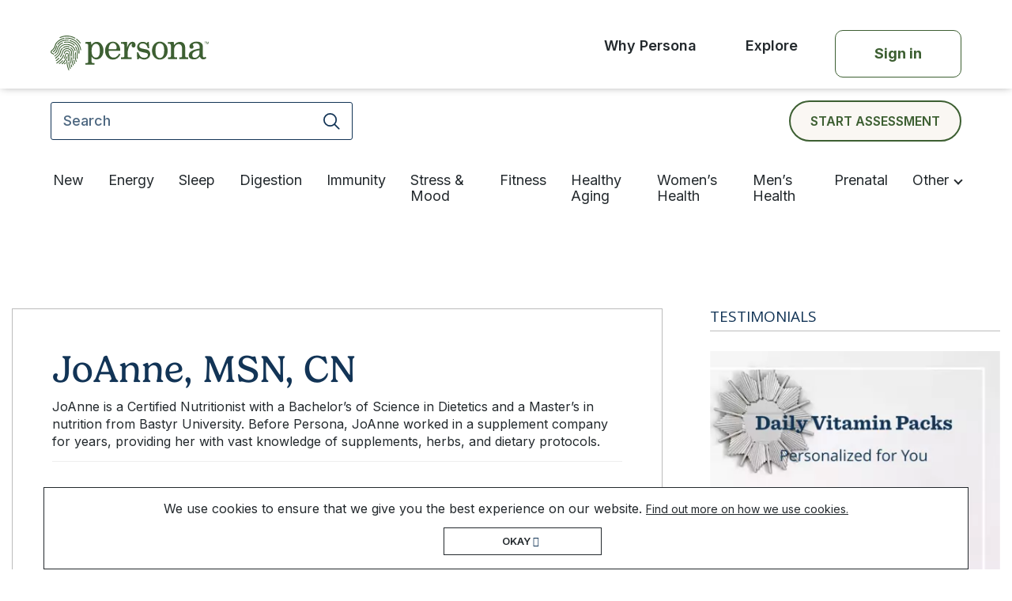

--- FILE ---
content_type: text/html; charset=UTF-8
request_url: https://www.personanutrition.com/blog/author/joanneu/
body_size: 13282
content:
<!doctype html>
<html lang="en-US">
<head>
	<meta charset="UTF-8">
	<meta name="viewport" content="width=device-width, initial-scale=1">
	<!-- Clear all cache -->
	<meta http-equiv="Cache-Control" content="no-cache, no-store, must-revalidate">
    <meta http-equiv="Pragma" content="no-cache">
    <meta http-equiv="Expires" content="0">
	<!--====/ Favicon /=====-->
    <link rel="shortcut icon" href="https://www.personanutrition.com/blog/wp-content/themes/personablog-v2/favicon.png" type="image/x-icon">
    <link href="https://fonts.googleapis.com/css2?family=Open+Sans:ital,wght@0,300;0,400;0,600;0,700;0,800;1,300;1,400;1,600;1,700;1,800&display=swap" rel="stylesheet">
	<link rel="profile" href="https://gmpg.org/xfn/11">

    
    


    <script src="https://www.personanutrition.com/blog/wp-content/themes/personablog-v2/assets/js/bootstrap.bundle.min.js"></script>
	
 	<meta name='robots' content='index, follow, max-image-preview:large, max-snippet:-1, max-video-preview:-1' />

	<!-- This site is optimized with the Yoast SEO plugin v22.9 - https://yoast.com/wordpress/plugins/seo/ -->
	<title>JoAnne, MSN, CN, Author at Blog - Persona Nutrition</title>
	<meta name="description" content="JoAnne is a Certified Nutritionist with a Bachelor’s of Science in Dietetics and a Master’s in nutrition from Bastyr University. Before Persona, JoAnne worked in a supplement company for years, providing her with vast knowledge of supplements, herbs, and dietary protocols." />
	<link rel="canonical" href="https://www.personanutrition.com/blog/author/joanneu/" />
	<meta property="og:locale" content="en_US" />
	<meta property="og:type" content="profile" />
	<meta property="og:title" content="JoAnne, MSN, CN, Author at Blog - Persona Nutrition" />
	<meta property="og:description" content="JoAnne is a Certified Nutritionist with a Bachelor’s of Science in Dietetics and a Master’s in nutrition from Bastyr University. Before Persona, JoAnne worked in a supplement company for years, providing her with vast knowledge of supplements, herbs, and dietary protocols." />
	<meta property="og:url" content="https://www.personanutrition.com/blog/author/joanneu/" />
	<meta property="og:site_name" content="Blog - Persona Nutrition" />
	<meta property="og:image" content="https://secure.gravatar.com/avatar/a82a30b1ba6a4bee786d9229b2072279?s=500&d=mm&r=g" />
	<meta name="twitter:card" content="summary_large_image" />
	<script type="application/ld+json" class="yoast-schema-graph">{"@context":"https://schema.org","@graph":[{"@type":"ProfilePage","@id":"https://www.personanutrition.com/blog/author/joanneu/","url":"https://www.personanutrition.com/blog/author/joanneu/","name":"JoAnne, MSN, CN, Author at Blog - Persona Nutrition","isPartOf":{"@id":"https://www.personanutrition.com/blog/#website"},"primaryImageOfPage":{"@id":"https://www.personanutrition.com/blog/author/joanneu/#primaryimage"},"image":{"@id":"https://www.personanutrition.com/blog/author/joanneu/#primaryimage"},"thumbnailUrl":"https://www.personanutrition.com/blog/wp-content/uploads/2020/02/pexels-ella-olsson-1640770.jpg","description":"JoAnne is a Certified Nutritionist with a Bachelor’s of Science in Dietetics and a Master’s in nutrition from Bastyr University. Before Persona, JoAnne worked in a supplement company for years, providing her with vast knowledge of supplements, herbs, and dietary protocols.","breadcrumb":{"@id":"https://www.personanutrition.com/blog/author/joanneu/#breadcrumb"},"inLanguage":"en-US","potentialAction":[{"@type":"ReadAction","target":["https://www.personanutrition.com/blog/author/joanneu/"]}]},{"@type":"ImageObject","inLanguage":"en-US","@id":"https://www.personanutrition.com/blog/author/joanneu/#primaryimage","url":"https://www.personanutrition.com/blog/wp-content/uploads/2020/02/pexels-ella-olsson-1640770.jpg","contentUrl":"https://www.personanutrition.com/blog/wp-content/uploads/2020/02/pexels-ella-olsson-1640770.jpg","width":1280,"height":853,"caption":"two colorful salads on a table"},{"@type":"BreadcrumbList","@id":"https://www.personanutrition.com/blog/author/joanneu/#breadcrumb","itemListElement":[{"@type":"ListItem","position":1,"name":"Home","item":"https://www.personanutrition.com/blog/"},{"@type":"ListItem","position":2,"name":"Archives for JoAnne, MSN, CN"}]},{"@type":"WebSite","@id":"https://www.personanutrition.com/blog/#website","url":"https://www.personanutrition.com/blog/","name":"Blog - Persona Nutrition","description":"","potentialAction":[{"@type":"SearchAction","target":{"@type":"EntryPoint","urlTemplate":"https://www.personanutrition.com/blog/?s={search_term_string}"},"query-input":"required name=search_term_string"}],"inLanguage":"en-US"},{"@type":"Person","@id":"https://www.personanutrition.com/blog/#/schema/person/9b2acf662b2feb419aa8d059bcd43be5","name":"JoAnne, MSN, CN","image":{"@type":"ImageObject","inLanguage":"en-US","@id":"https://www.personanutrition.com/blog/#/schema/person/image/","url":"https://secure.gravatar.com/avatar/a82a30b1ba6a4bee786d9229b2072279?s=96&d=mm&r=g","contentUrl":"https://secure.gravatar.com/avatar/a82a30b1ba6a4bee786d9229b2072279?s=96&d=mm&r=g","caption":"JoAnne, MSN, CN"},"description":"JoAnne is a Certified Nutritionist with a Bachelor’s of Science in Dietetics and a Master’s in nutrition from Bastyr University. Before Persona, JoAnne worked in a supplement company for years, providing her with vast knowledge of supplements, herbs, and dietary protocols.","mainEntityOfPage":{"@id":"https://www.personanutrition.com/blog/author/joanneu/"}}]}</script>
	<!-- / Yoast SEO plugin. -->


<link rel="alternate" type="application/rss+xml" title="Blog - Persona Nutrition &raquo; Feed" href="https://www.personanutrition.com/blog/feed/" />
<link rel="alternate" type="application/rss+xml" title="Blog - Persona Nutrition &raquo; Comments Feed" href="https://www.personanutrition.com/blog/comments/feed/" />
<link rel="alternate" type="application/rss+xml" title="Blog - Persona Nutrition &raquo; Posts by JoAnne, MSN, CN Feed" href="https://www.personanutrition.com/blog/author/joanneu/feed/" />
		<!-- This site uses the Google Analytics by MonsterInsights plugin v9.11.1 - Using Analytics tracking - https://www.monsterinsights.com/ -->
							<script src="//www.googletagmanager.com/gtag/js?id=G-FSW7Q0DWD1"  data-cfasync="false" data-wpfc-render="false" type="text/javascript" async></script>
			<script data-cfasync="false" data-wpfc-render="false" type="text/javascript">
				var mi_version = '9.11.1';
				var mi_track_user = true;
				var mi_no_track_reason = '';
								var MonsterInsightsDefaultLocations = {"page_location":"https:\/\/www.personanutrition.com\/blog\/author\/joanneu\/"};
								if ( typeof MonsterInsightsPrivacyGuardFilter === 'function' ) {
					var MonsterInsightsLocations = (typeof MonsterInsightsExcludeQuery === 'object') ? MonsterInsightsPrivacyGuardFilter( MonsterInsightsExcludeQuery ) : MonsterInsightsPrivacyGuardFilter( MonsterInsightsDefaultLocations );
				} else {
					var MonsterInsightsLocations = (typeof MonsterInsightsExcludeQuery === 'object') ? MonsterInsightsExcludeQuery : MonsterInsightsDefaultLocations;
				}

								var disableStrs = [
										'ga-disable-G-FSW7Q0DWD1',
									];

				/* Function to detect opted out users */
				function __gtagTrackerIsOptedOut() {
					for (var index = 0; index < disableStrs.length; index++) {
						if (document.cookie.indexOf(disableStrs[index] + '=true') > -1) {
							return true;
						}
					}

					return false;
				}

				/* Disable tracking if the opt-out cookie exists. */
				if (__gtagTrackerIsOptedOut()) {
					for (var index = 0; index < disableStrs.length; index++) {
						window[disableStrs[index]] = true;
					}
				}

				/* Opt-out function */
				function __gtagTrackerOptout() {
					for (var index = 0; index < disableStrs.length; index++) {
						document.cookie = disableStrs[index] + '=true; expires=Thu, 31 Dec 2099 23:59:59 UTC; path=/';
						window[disableStrs[index]] = true;
					}
				}

				if ('undefined' === typeof gaOptout) {
					function gaOptout() {
						__gtagTrackerOptout();
					}
				}
								window.dataLayer = window.dataLayer || [];

				window.MonsterInsightsDualTracker = {
					helpers: {},
					trackers: {},
				};
				if (mi_track_user) {
					function __gtagDataLayer() {
						dataLayer.push(arguments);
					}

					function __gtagTracker(type, name, parameters) {
						if (!parameters) {
							parameters = {};
						}

						if (parameters.send_to) {
							__gtagDataLayer.apply(null, arguments);
							return;
						}

						if (type === 'event') {
														parameters.send_to = monsterinsights_frontend.v4_id;
							var hookName = name;
							if (typeof parameters['event_category'] !== 'undefined') {
								hookName = parameters['event_category'] + ':' + name;
							}

							if (typeof MonsterInsightsDualTracker.trackers[hookName] !== 'undefined') {
								MonsterInsightsDualTracker.trackers[hookName](parameters);
							} else {
								__gtagDataLayer('event', name, parameters);
							}
							
						} else {
							__gtagDataLayer.apply(null, arguments);
						}
					}

					__gtagTracker('js', new Date());
					__gtagTracker('set', {
						'developer_id.dZGIzZG': true,
											});
					if ( MonsterInsightsLocations.page_location ) {
						__gtagTracker('set', MonsterInsightsLocations);
					}
										__gtagTracker('config', 'G-FSW7Q0DWD1', {"forceSSL":"true"} );
										window.gtag = __gtagTracker;										(function () {
						/* https://developers.google.com/analytics/devguides/collection/analyticsjs/ */
						/* ga and __gaTracker compatibility shim. */
						var noopfn = function () {
							return null;
						};
						var newtracker = function () {
							return new Tracker();
						};
						var Tracker = function () {
							return null;
						};
						var p = Tracker.prototype;
						p.get = noopfn;
						p.set = noopfn;
						p.send = function () {
							var args = Array.prototype.slice.call(arguments);
							args.unshift('send');
							__gaTracker.apply(null, args);
						};
						var __gaTracker = function () {
							var len = arguments.length;
							if (len === 0) {
								return;
							}
							var f = arguments[len - 1];
							if (typeof f !== 'object' || f === null || typeof f.hitCallback !== 'function') {
								if ('send' === arguments[0]) {
									var hitConverted, hitObject = false, action;
									if ('event' === arguments[1]) {
										if ('undefined' !== typeof arguments[3]) {
											hitObject = {
												'eventAction': arguments[3],
												'eventCategory': arguments[2],
												'eventLabel': arguments[4],
												'value': arguments[5] ? arguments[5] : 1,
											}
										}
									}
									if ('pageview' === arguments[1]) {
										if ('undefined' !== typeof arguments[2]) {
											hitObject = {
												'eventAction': 'page_view',
												'page_path': arguments[2],
											}
										}
									}
									if (typeof arguments[2] === 'object') {
										hitObject = arguments[2];
									}
									if (typeof arguments[5] === 'object') {
										Object.assign(hitObject, arguments[5]);
									}
									if ('undefined' !== typeof arguments[1].hitType) {
										hitObject = arguments[1];
										if ('pageview' === hitObject.hitType) {
											hitObject.eventAction = 'page_view';
										}
									}
									if (hitObject) {
										action = 'timing' === arguments[1].hitType ? 'timing_complete' : hitObject.eventAction;
										hitConverted = mapArgs(hitObject);
										__gtagTracker('event', action, hitConverted);
									}
								}
								return;
							}

							function mapArgs(args) {
								var arg, hit = {};
								var gaMap = {
									'eventCategory': 'event_category',
									'eventAction': 'event_action',
									'eventLabel': 'event_label',
									'eventValue': 'event_value',
									'nonInteraction': 'non_interaction',
									'timingCategory': 'event_category',
									'timingVar': 'name',
									'timingValue': 'value',
									'timingLabel': 'event_label',
									'page': 'page_path',
									'location': 'page_location',
									'title': 'page_title',
									'referrer' : 'page_referrer',
								};
								for (arg in args) {
																		if (!(!args.hasOwnProperty(arg) || !gaMap.hasOwnProperty(arg))) {
										hit[gaMap[arg]] = args[arg];
									} else {
										hit[arg] = args[arg];
									}
								}
								return hit;
							}

							try {
								f.hitCallback();
							} catch (ex) {
							}
						};
						__gaTracker.create = newtracker;
						__gaTracker.getByName = newtracker;
						__gaTracker.getAll = function () {
							return [];
						};
						__gaTracker.remove = noopfn;
						__gaTracker.loaded = true;
						window['__gaTracker'] = __gaTracker;
					})();
									} else {
										console.log("");
					(function () {
						function __gtagTracker() {
							return null;
						}

						window['__gtagTracker'] = __gtagTracker;
						window['gtag'] = __gtagTracker;
					})();
									}
			</script>
							<!-- / Google Analytics by MonsterInsights -->
		<script type="text/javascript">
/* <![CDATA[ */
window._wpemojiSettings = {"baseUrl":"https:\/\/s.w.org\/images\/core\/emoji\/15.0.3\/72x72\/","ext":".png","svgUrl":"https:\/\/s.w.org\/images\/core\/emoji\/15.0.3\/svg\/","svgExt":".svg","source":{"concatemoji":"https:\/\/www.personanutrition.com\/blog\/wp-includes\/js\/wp-emoji-release.min.js?ver=6.5.7"}};
/*! This file is auto-generated */
!function(i,n){var o,s,e;function c(e){try{var t={supportTests:e,timestamp:(new Date).valueOf()};sessionStorage.setItem(o,JSON.stringify(t))}catch(e){}}function p(e,t,n){e.clearRect(0,0,e.canvas.width,e.canvas.height),e.fillText(t,0,0);var t=new Uint32Array(e.getImageData(0,0,e.canvas.width,e.canvas.height).data),r=(e.clearRect(0,0,e.canvas.width,e.canvas.height),e.fillText(n,0,0),new Uint32Array(e.getImageData(0,0,e.canvas.width,e.canvas.height).data));return t.every(function(e,t){return e===r[t]})}function u(e,t,n){switch(t){case"flag":return n(e,"\ud83c\udff3\ufe0f\u200d\u26a7\ufe0f","\ud83c\udff3\ufe0f\u200b\u26a7\ufe0f")?!1:!n(e,"\ud83c\uddfa\ud83c\uddf3","\ud83c\uddfa\u200b\ud83c\uddf3")&&!n(e,"\ud83c\udff4\udb40\udc67\udb40\udc62\udb40\udc65\udb40\udc6e\udb40\udc67\udb40\udc7f","\ud83c\udff4\u200b\udb40\udc67\u200b\udb40\udc62\u200b\udb40\udc65\u200b\udb40\udc6e\u200b\udb40\udc67\u200b\udb40\udc7f");case"emoji":return!n(e,"\ud83d\udc26\u200d\u2b1b","\ud83d\udc26\u200b\u2b1b")}return!1}function f(e,t,n){var r="undefined"!=typeof WorkerGlobalScope&&self instanceof WorkerGlobalScope?new OffscreenCanvas(300,150):i.createElement("canvas"),a=r.getContext("2d",{willReadFrequently:!0}),o=(a.textBaseline="top",a.font="600 32px Arial",{});return e.forEach(function(e){o[e]=t(a,e,n)}),o}function t(e){var t=i.createElement("script");t.src=e,t.defer=!0,i.head.appendChild(t)}"undefined"!=typeof Promise&&(o="wpEmojiSettingsSupports",s=["flag","emoji"],n.supports={everything:!0,everythingExceptFlag:!0},e=new Promise(function(e){i.addEventListener("DOMContentLoaded",e,{once:!0})}),new Promise(function(t){var n=function(){try{var e=JSON.parse(sessionStorage.getItem(o));if("object"==typeof e&&"number"==typeof e.timestamp&&(new Date).valueOf()<e.timestamp+604800&&"object"==typeof e.supportTests)return e.supportTests}catch(e){}return null}();if(!n){if("undefined"!=typeof Worker&&"undefined"!=typeof OffscreenCanvas&&"undefined"!=typeof URL&&URL.createObjectURL&&"undefined"!=typeof Blob)try{var e="postMessage("+f.toString()+"("+[JSON.stringify(s),u.toString(),p.toString()].join(",")+"));",r=new Blob([e],{type:"text/javascript"}),a=new Worker(URL.createObjectURL(r),{name:"wpTestEmojiSupports"});return void(a.onmessage=function(e){c(n=e.data),a.terminate(),t(n)})}catch(e){}c(n=f(s,u,p))}t(n)}).then(function(e){for(var t in e)n.supports[t]=e[t],n.supports.everything=n.supports.everything&&n.supports[t],"flag"!==t&&(n.supports.everythingExceptFlag=n.supports.everythingExceptFlag&&n.supports[t]);n.supports.everythingExceptFlag=n.supports.everythingExceptFlag&&!n.supports.flag,n.DOMReady=!1,n.readyCallback=function(){n.DOMReady=!0}}).then(function(){return e}).then(function(){var e;n.supports.everything||(n.readyCallback(),(e=n.source||{}).concatemoji?t(e.concatemoji):e.wpemoji&&e.twemoji&&(t(e.twemoji),t(e.wpemoji)))}))}((window,document),window._wpemojiSettings);
/* ]]> */
</script>
<style id='wp-emoji-styles-inline-css' type='text/css'>

	img.wp-smiley, img.emoji {
		display: inline !important;
		border: none !important;
		box-shadow: none !important;
		height: 1em !important;
		width: 1em !important;
		margin: 0 0.07em !important;
		vertical-align: -0.1em !important;
		background: none !important;
		padding: 0 !important;
	}
</style>
<link rel='stylesheet' id='dashicons-css' href='https://www.personanutrition.com/blog/wp-includes/css/dashicons.min.css?ver=6.5.7' type='text/css' media='all' />
<link rel='stylesheet' id='love-me.css-css' href='https://www.personanutrition.com/blog/wp-content/plugins/love-me//love-me.css?ver=6.5.7' type='text/css' media='all' />
<link rel='stylesheet' id='wpum-frontend-css' href='https://www.personanutrition.com/blog/wp-content/plugins/wp-user-manager/assets/css/wpum.min.css?ver=2.9.10' type='text/css' media='all' />
<link rel='stylesheet' id='persona-fontawesome-css' href='https://www.personanutrition.com/blog/wp-content/themes/personablog-v2/assets/css/font-awesome.min.css?ver=4.7.0' type='text/css' media='' />
<link rel='stylesheet' id='persona-bootstrap-css' href='https://www.personanutrition.com/blog/wp-content/themes/personablog-v2/assets/css/bootstrap.min.css?ver=3.3.7' type='text/css' media='' />
<link rel='stylesheet' id='persona-owl-carousel-css' href='https://www.personanutrition.com/blog/wp-content/themes/personablog-v2/assets/css/owl.carousel.min.css?ver=1.0' type='text/css' media='' />
<link rel='stylesheet' id='persona-style-css' href='https://www.personanutrition.com/blog/wp-content/themes/personablog-v2/style.css?ver=6.5.7' type='text/css' media='all' />
<link rel='stylesheet' id='persona-header-css-css' href='https://www.personanutrition.com/blog/wp-content/themes/personablog-v2/assets/css/header.css?ver=1.0' type='text/css' media='' />
<link rel='stylesheet' id='persona-footer-css-css' href='https://www.personanutrition.com/blog/wp-content/themes/personablog-v2/assets/css/footer.css?ver=1.0' type='text/css' media='' />
<link rel='stylesheet' id='tablepress-default-css' href='https://www.personanutrition.com/blog/wp-content/plugins/tablepress/css/build/default.css?ver=2.3.2' type='text/css' media='all' />
<style id='tablepress-default-inline-css' type='text/css'>
.tablepress-id-1 .column-1,.tablepress-id-1 .column-2{width:50px}.tablepress-id-1 .column-3{width:100px}.tablepress-id-1 .column-4{width:150px}
</style>
<script type="text/javascript" src="https://www.personanutrition.com/blog/wp-content/plugins/google-analytics-for-wordpress/assets/js/frontend-gtag.min.js?ver=9.11.1" id="monsterinsights-frontend-script-js" async="async" data-wp-strategy="async"></script>
<script data-cfasync="false" data-wpfc-render="false" type="text/javascript" id='monsterinsights-frontend-script-js-extra'>/* <![CDATA[ */
var monsterinsights_frontend = {"js_events_tracking":"true","download_extensions":"doc,pdf,ppt,zip,xls,docx,pptx,xlsx","inbound_paths":"[]","home_url":"https:\/\/www.personanutrition.com\/blog","hash_tracking":"false","v4_id":"G-FSW7Q0DWD1"};/* ]]> */
</script>
<script type="text/javascript" src="https://www.personanutrition.com/blog/wp-includes/js/jquery/jquery.min.js?ver=3.7.1" id="jquery-core-js"></script>
<script type="text/javascript" src="https://www.personanutrition.com/blog/wp-includes/js/jquery/jquery-migrate.min.js?ver=3.4.1" id="jquery-migrate-js"></script>
<script type="text/javascript" id="love-js-extra">
/* <![CDATA[ */
var love_me = {"url":"https:\/\/www.personanutrition.com\/blog\/wp-admin\/admin-ajax.php","nonce":"374a7899d7"};
/* ]]> */
</script>
<script type="text/javascript" src="https://www.personanutrition.com/blog/wp-content/plugins/love-me/love.js?ver=6.5.7" id="love-js"></script>
<link rel="https://api.w.org/" href="https://www.personanutrition.com/blog/wp-json/" /><link rel="alternate" type="application/json" href="https://www.personanutrition.com/blog/wp-json/wp/v2/users/51" /><link rel="EditURI" type="application/rsd+xml" title="RSD" href="https://www.personanutrition.com/blog/xmlrpc.php?rsd" />
<meta name="generator" content="WordPress 6.5.7" />
<!-- start Simple Custom CSS and JS -->
<style type="text/css">
/* Add your CSS code here.

For example:
.example {
    color: red;
}

For brushing up on your CSS knowledge, check out http://www.w3schools.com/css/css_syntax.asp

End of comment */ 

/*
 * The Typekit service used to deliver this font or fonts for use on websites
 * is provided by Adobe and is subject to these Terms of Use
 * http://www.adobe.com/products/eulas/tou_typekit. For font license
 * information, see the list below.
 *
 * gelica:
 *   - http://typekit.com/eulas/0000000000000000774ba05f
 *   - http://typekit.com/eulas/0000000000000000774ba05e
 *   - http://typekit.com/eulas/0000000000000000774ba060
 *   - http://typekit.com/eulas/0000000000000000774ba061
 *   - http://typekit.com/eulas/0000000000000000774ba062
 *   - http://typekit.com/eulas/0000000000000000774ba063
 *   - http://typekit.com/eulas/0000000000000000774ba067
 *   - http://typekit.com/eulas/0000000000000000774ba06b
 *   - http://typekit.com/eulas/0000000000000000774ba068
 *   - http://typekit.com/eulas/0000000000000000774ba064
 *   - http://typekit.com/eulas/0000000000000000774ba066
 *   - http://typekit.com/eulas/0000000000000000774ba06a
 *   - http://typekit.com/eulas/0000000000000000774ba065
 *   - http://typekit.com/eulas/0000000000000000774ba069
 *
 * © 2009-2024 Adobe Systems Incorporated. All Rights Reserved.
 */
/*{"last_published":"2023-07-07 07:03:08 UTC"}*/

@import url("https://p.typekit.net/p.css?s=1&k=hso1vnj&ht=tk&f=51815.51816.51817.51818.51819.51820.51821.51822.51823.51824.51825.51826.51827.51828&a=83487863&app=typekit&e=css");

@font-face {
font-family:"gelica";
src:url("https://use.typekit.net/af/6b1975/0000000000000000774ba05f/30/l?primer=7cdcb44be4a7db8877ffa5c0007b8dd865b3bbc383831fe2ea177f62257a9191&fvd=i3&v=3") format("woff2"),url("https://use.typekit.net/af/6b1975/0000000000000000774ba05f/30/d?primer=7cdcb44be4a7db8877ffa5c0007b8dd865b3bbc383831fe2ea177f62257a9191&fvd=i3&v=3") format("woff"),url("https://use.typekit.net/af/6b1975/0000000000000000774ba05f/30/a?primer=7cdcb44be4a7db8877ffa5c0007b8dd865b3bbc383831fe2ea177f62257a9191&fvd=i3&v=3") format("opentype");
font-display:auto;font-style:italic;font-weight:300;font-stretch:normal;
}

@font-face {
font-family:"gelica";
src:url("https://use.typekit.net/af/961853/0000000000000000774ba05e/30/l?primer=7cdcb44be4a7db8877ffa5c0007b8dd865b3bbc383831fe2ea177f62257a9191&fvd=n3&v=3") format("woff2"),url("https://use.typekit.net/af/961853/0000000000000000774ba05e/30/d?primer=7cdcb44be4a7db8877ffa5c0007b8dd865b3bbc383831fe2ea177f62257a9191&fvd=n3&v=3") format("woff"),url("https://use.typekit.net/af/961853/0000000000000000774ba05e/30/a?primer=7cdcb44be4a7db8877ffa5c0007b8dd865b3bbc383831fe2ea177f62257a9191&fvd=n3&v=3") format("opentype");
font-display:auto;font-style:normal;font-weight:300;font-stretch:normal;
}

@font-face {
font-family:"gelica";
src:url("https://use.typekit.net/af/838aed/0000000000000000774ba060/30/l?primer=7cdcb44be4a7db8877ffa5c0007b8dd865b3bbc383831fe2ea177f62257a9191&fvd=i5&v=3") format("woff2"),url("https://use.typekit.net/af/838aed/0000000000000000774ba060/30/d?primer=7cdcb44be4a7db8877ffa5c0007b8dd865b3bbc383831fe2ea177f62257a9191&fvd=i5&v=3") format("woff"),url("https://use.typekit.net/af/838aed/0000000000000000774ba060/30/a?primer=7cdcb44be4a7db8877ffa5c0007b8dd865b3bbc383831fe2ea177f62257a9191&fvd=i5&v=3") format("opentype");
font-display:auto;font-style:italic;font-weight:500;font-stretch:normal;
}

@font-face {
font-family:"gelica";
src:url("https://use.typekit.net/af/281cc9/0000000000000000774ba061/30/l?primer=7cdcb44be4a7db8877ffa5c0007b8dd865b3bbc383831fe2ea177f62257a9191&fvd=n7&v=3") format("woff2"),url("https://use.typekit.net/af/281cc9/0000000000000000774ba061/30/d?primer=7cdcb44be4a7db8877ffa5c0007b8dd865b3bbc383831fe2ea177f62257a9191&fvd=n7&v=3") format("woff"),url("https://use.typekit.net/af/281cc9/0000000000000000774ba061/30/a?primer=7cdcb44be4a7db8877ffa5c0007b8dd865b3bbc383831fe2ea177f62257a9191&fvd=n7&v=3") format("opentype");
font-display:auto;font-style:normal;font-weight:700;font-stretch:normal;
}

@font-face {
font-family:"gelica";
src:url("https://use.typekit.net/af/06d360/0000000000000000774ba062/30/l?primer=7cdcb44be4a7db8877ffa5c0007b8dd865b3bbc383831fe2ea177f62257a9191&fvd=i7&v=3") format("woff2"),url("https://use.typekit.net/af/06d360/0000000000000000774ba062/30/d?primer=7cdcb44be4a7db8877ffa5c0007b8dd865b3bbc383831fe2ea177f62257a9191&fvd=i7&v=3") format("woff"),url("https://use.typekit.net/af/06d360/0000000000000000774ba062/30/a?primer=7cdcb44be4a7db8877ffa5c0007b8dd865b3bbc383831fe2ea177f62257a9191&fvd=i7&v=3") format("opentype");
font-display:auto;font-style:italic;font-weight:700;font-stretch:normal;
}

@font-face {
font-family:"gelica";
src:url("https://use.typekit.net/af/830f85/0000000000000000774ba063/30/l?primer=7cdcb44be4a7db8877ffa5c0007b8dd865b3bbc383831fe2ea177f62257a9191&fvd=i9&v=3") format("woff2"),url("https://use.typekit.net/af/830f85/0000000000000000774ba063/30/d?primer=7cdcb44be4a7db8877ffa5c0007b8dd865b3bbc383831fe2ea177f62257a9191&fvd=i9&v=3") format("woff"),url("https://use.typekit.net/af/830f85/0000000000000000774ba063/30/a?primer=7cdcb44be4a7db8877ffa5c0007b8dd865b3bbc383831fe2ea177f62257a9191&fvd=i9&v=3") format("opentype");
font-display:auto;font-style:italic;font-weight:900;font-stretch:normal;
}

@font-face {
font-family:"gelica";
src:url("https://use.typekit.net/af/42e481/0000000000000000774ba067/30/l?primer=7cdcb44be4a7db8877ffa5c0007b8dd865b3bbc383831fe2ea177f62257a9191&fvd=n2&v=3") format("woff2"),url("https://use.typekit.net/af/42e481/0000000000000000774ba067/30/d?primer=7cdcb44be4a7db8877ffa5c0007b8dd865b3bbc383831fe2ea177f62257a9191&fvd=n2&v=3") format("woff"),url("https://use.typekit.net/af/42e481/0000000000000000774ba067/30/a?primer=7cdcb44be4a7db8877ffa5c0007b8dd865b3bbc383831fe2ea177f62257a9191&fvd=n2&v=3") format("opentype");
font-display:auto;font-style:normal;font-weight:200;font-stretch:normal;
}

@font-face {
font-family:"gelica";
src:url("https://use.typekit.net/af/2368a8/0000000000000000774ba06b/30/l?primer=7cdcb44be4a7db8877ffa5c0007b8dd865b3bbc383831fe2ea177f62257a9191&fvd=n6&v=3") format("woff2"),url("https://use.typekit.net/af/2368a8/0000000000000000774ba06b/30/d?primer=7cdcb44be4a7db8877ffa5c0007b8dd865b3bbc383831fe2ea177f62257a9191&fvd=n6&v=3") format("woff"),url("https://use.typekit.net/af/2368a8/0000000000000000774ba06b/30/a?primer=7cdcb44be4a7db8877ffa5c0007b8dd865b3bbc383831fe2ea177f62257a9191&fvd=n6&v=3") format("opentype");
font-display:auto;font-style:normal;font-weight:600;font-stretch:normal;
}

@font-face {
font-family:"gelica";
src:url("https://use.typekit.net/af/d82bdc/0000000000000000774ba068/30/l?primer=7cdcb44be4a7db8877ffa5c0007b8dd865b3bbc383831fe2ea177f62257a9191&fvd=n5&v=3") format("woff2"),url("https://use.typekit.net/af/d82bdc/0000000000000000774ba068/30/d?primer=7cdcb44be4a7db8877ffa5c0007b8dd865b3bbc383831fe2ea177f62257a9191&fvd=n5&v=3") format("woff"),url("https://use.typekit.net/af/d82bdc/0000000000000000774ba068/30/a?primer=7cdcb44be4a7db8877ffa5c0007b8dd865b3bbc383831fe2ea177f62257a9191&fvd=n5&v=3") format("opentype");
font-display:auto;font-style:normal;font-weight:500;font-stretch:normal;
}

@font-face {
font-family:"gelica";
src:url("https://use.typekit.net/af/a0e80f/0000000000000000774ba064/30/l?primer=7cdcb44be4a7db8877ffa5c0007b8dd865b3bbc383831fe2ea177f62257a9191&fvd=n4&v=3") format("woff2"),url("https://use.typekit.net/af/a0e80f/0000000000000000774ba064/30/d?primer=7cdcb44be4a7db8877ffa5c0007b8dd865b3bbc383831fe2ea177f62257a9191&fvd=n4&v=3") format("woff"),url("https://use.typekit.net/af/a0e80f/0000000000000000774ba064/30/a?primer=7cdcb44be4a7db8877ffa5c0007b8dd865b3bbc383831fe2ea177f62257a9191&fvd=n4&v=3") format("opentype");
font-display:auto;font-style:normal;font-weight:400;font-stretch:normal;
}

@font-face {
font-family:"gelica";
src:url("https://use.typekit.net/af/483123/0000000000000000774ba066/30/l?primer=7cdcb44be4a7db8877ffa5c0007b8dd865b3bbc383831fe2ea177f62257a9191&fvd=i2&v=3") format("woff2"),url("https://use.typekit.net/af/483123/0000000000000000774ba066/30/d?primer=7cdcb44be4a7db8877ffa5c0007b8dd865b3bbc383831fe2ea177f62257a9191&fvd=i2&v=3") format("woff"),url("https://use.typekit.net/af/483123/0000000000000000774ba066/30/a?primer=7cdcb44be4a7db8877ffa5c0007b8dd865b3bbc383831fe2ea177f62257a9191&fvd=i2&v=3") format("opentype");
font-display:auto;font-style:italic;font-weight:200;font-stretch:normal;
}

@font-face {
font-family:"gelica";
src:url("https://use.typekit.net/af/96553f/0000000000000000774ba06a/30/l?primer=7cdcb44be4a7db8877ffa5c0007b8dd865b3bbc383831fe2ea177f62257a9191&fvd=n9&v=3") format("woff2"),url("https://use.typekit.net/af/96553f/0000000000000000774ba06a/30/d?primer=7cdcb44be4a7db8877ffa5c0007b8dd865b3bbc383831fe2ea177f62257a9191&fvd=n9&v=3") format("woff"),url("https://use.typekit.net/af/96553f/0000000000000000774ba06a/30/a?primer=7cdcb44be4a7db8877ffa5c0007b8dd865b3bbc383831fe2ea177f62257a9191&fvd=n9&v=3") format("opentype");
font-display:auto;font-style:normal;font-weight:900;font-stretch:normal;
}

@font-face {
font-family:"gelica";
src:url("https://use.typekit.net/af/600fb7/0000000000000000774ba065/30/l?primer=7cdcb44be4a7db8877ffa5c0007b8dd865b3bbc383831fe2ea177f62257a9191&fvd=i4&v=3") format("woff2"),url("https://use.typekit.net/af/600fb7/0000000000000000774ba065/30/d?primer=7cdcb44be4a7db8877ffa5c0007b8dd865b3bbc383831fe2ea177f62257a9191&fvd=i4&v=3") format("woff"),url("https://use.typekit.net/af/600fb7/0000000000000000774ba065/30/a?primer=7cdcb44be4a7db8877ffa5c0007b8dd865b3bbc383831fe2ea177f62257a9191&fvd=i4&v=3") format("opentype");
font-display:auto;font-style:italic;font-weight:400;font-stretch:normal;
}

@font-face {
font-family:"gelica";
src:url("https://use.typekit.net/af/f34da5/0000000000000000774ba069/30/l?primer=7cdcb44be4a7db8877ffa5c0007b8dd865b3bbc383831fe2ea177f62257a9191&fvd=i6&v=3") format("woff2"),url("https://use.typekit.net/af/f34da5/0000000000000000774ba069/30/d?primer=7cdcb44be4a7db8877ffa5c0007b8dd865b3bbc383831fe2ea177f62257a9191&fvd=i6&v=3") format("woff"),url("https://use.typekit.net/af/f34da5/0000000000000000774ba069/30/a?primer=7cdcb44be4a7db8877ffa5c0007b8dd865b3bbc383831fe2ea177f62257a9191&fvd=i6&v=3") format("opentype");
font-display:auto;font-style:italic;font-weight:600;font-stretch:normal;
}

.tk-gelica { font-family: "gelica",sans-serif; }
h1, h2, h3, .h1, .h2, .h3 {
    margin: 0 0 15px;
    font-family:"gelica";
    font-weight: 500;
}
h1 strong, h2 strong, h3 strong, h4 strong, h5 strong, h6 strong {font-weight: 500;}</style>
<!-- end Simple Custom CSS and JS -->
<link rel="icon" href="https://www.personanutrition.com/blog/wp-content/uploads/2018/12/cropped-favicon-32x32.png" sizes="32x32" />
<link rel="icon" href="https://www.personanutrition.com/blog/wp-content/uploads/2018/12/cropped-favicon-192x192.png" sizes="192x192" />
<link rel="apple-touch-icon" href="https://www.personanutrition.com/blog/wp-content/uploads/2018/12/cropped-favicon-180x180.png" />
<meta name="msapplication-TileImage" content="https://www.personanutrition.com/blog/wp-content/uploads/2018/12/cropped-favicon-270x270.png" />
</head>

<body class="archive author author-joanneu author-51 hfeed no-sidebar">

<div id="discountModal" class="modal fade discount_modal" role="dialog" tabindex="-1">
    <div class="modal-dialog">
        <div class="modal-content">
            <div class="modal-body">
                <button type="button" class="close" data-dismiss="modal">&times;</button>
                <h2 id="get_coupon_mess">Subscribe & Save To Get 33% Off!</h2>
                <h2 id="50off">Discount applied at checkout.</h2>
                <div class="cta-sec d-flex justify-content-around">
                <a href="https://www.personanutrition.com/advisor/" class="secondary_cta round-btn">TAKE ASSESSMENT</a>
                <a href="https://www.personanutrition.com/custom-pack/" class="primary_btn round-btn">START SHOPPING</a>
                </div>
            </div>
        </div>
    </div>
</div>

<div id="page" class="site">
	<a class="skip-link screen-reader-text" href="#content">Skip to content</a>

	<header id="masthead" class="site-header">
        <div class="custom_header">
            <!-- Start Header  Section -->
            <div class="header_area new_menu_header">
                <!-- Promo Band 
				
                <div id="id_promo_band" class="promo_band text-center">Save 35% + free shipping!-->
                <!--<button type="button" class="get_coupon_details" id="open_dis_popup" data-toggle="modal" data-target="#discountModal" style="background-color: transparent;border:none;padding:0;">Click for details</button></div>-->
                <div class="container-fluid pd-50">
                    <div class="row mainmenu_area new_menu_design">
                        <div class="col-sm-12">
                            <div class="mainmenu_text">
                                <div class="navbar-header">
                                    <button type="button" class="navbar-toggle user_logged" data-bs-toggle="collapse" data-bs-target=".prod_menu">
                                      <img width="20" height="16" alt="Menu" src="https://www.personanutrition.com/custom/images/hamburger-menu.svg" class="ae-img">
                                    </button>

                                </div>

<!--
                                <div class="mainmenu prod_menu navbar-collapse collapse">
                                    <div id="menu" class="nav navbar-nav">
                                    
                                        <div class="main_logo">
                                            <a href="https://www.personanutrition.com/" title="Persona nutrition logo">
                                                <img src="https://www.personanutrition.com/blog/wp-content/themes/personablog-v2/assets/images/persona-color-logo.svg" width="200" height="43" alt="Persona nutrition logo">
                                            </a>
                                        </div>

                                    </div>
                                </div>
-->
                               <div class="main_logo">
                                    <a href="https://www.personanutrition.com/" title="Persona nutrition logo">
                                        <img src="https://www.personanutrition.com/blog/wp-content/themes/personablog-v2/assets/images/persona-logo.svg" width="200" height="43" alt="Persona nutrition logo">
                                    </a>
                                </div>
                                
                                <div class="mainmenu navbar-collapse collapse">
                                    <ul class="nav navbar-nav">
                                        <li class="dropdown">
                                            <a href="#" class="dropdown-toggle" data-toggle="dropdown">Why Persona</a>
                                            <ul class="dropdown-menu">
                                                <li><a href="https://www.personanutrition.com/start-the-assessment/">Our Assessment</a></li>
                                                <li><a href="https://www.personanutrition.com/nutritionists.cfm">Nutritionists</a></li>
                                            </ul>
                                        </li>
                                        <li class="dropdown visible-xs">
                                            <a href="#" class="dropdown-toggle" data-toggle="dropdown">Explore</a>
                                            <ul class="dropdown-menu">
                                                <li><a href="https://www.personanutrition.com/products.cfm">View Our Products</a></li>
                                                <li><a href="https://www.personanutrition.com/custom-pack/">Shop All</a></li>
                                                <li><a href="https://www.personanutrition.com/blog/">Read The Blog </a></li>
                                                <li><a href="https://www.personanutrition.com/Frequently-Asked-Questions/">Explore our FAQs</a></li>
                                                <li><a href="https://www.personanutrition.com/book-appointment/">Book an Appointment</a></li>
                                            </ul>
                                        </li>
                                        <li class="dropdown">
                                            <a href="#" class="dropdown-toggle" data-toggle="dropdown">Explore</a>
                                            <ul class="dropdown-menu">
                                                <li><a href="https://www.personanutrition.com/products.cfm">View Our Products</a></li>
                                                <li><a href="https://www.personanutrition.com/custom-pack/">Shop All</a></li>
                                                <li><a href="https://www.personanutrition.com/blog/">Read The Blog </a></li>
                                                <li><a href="https://www.personanutrition.com/Frequently-Asked-Questions/">Explore our FAQs</a></li>
                                                <li><a href="https://www.personanutrition.com/book-appointment/">Book an Appointment</a></li>
                                            </ul>
                                        </li>
                                        <li class="nav-link"><a href="https://www.personanutrition.com/user-login/" class="red_border_btn">Sign in</a></li>
                                    </ul>
                                </div>
                                
                            </div>
                        </div>
                    </div>
                </div>
            </div>
            <!-- End Header  Section -->
            
            <div class="blog_search_cta pd-50 d-flex justify-content-between align-items-center">
                <div class="blog_search hidden-xs">
                    <div class="search_form" name="search bar">
                        <form method="get" id="searchform" action="https://www.personanutrition.com/blog/">
                            <div class="form-group seach_style d-flex">
                                <input class="flex-grow-1" type="text" value="" name="s" id="s" placeholder="Search"/>
                                <button type="submit" id="searchsubmit" class="search_btn" aria-label="search">
                                    <img src="https://www.personanutrition.com/blog/wp-content/themes/personablog-v2/assets/images/search-icon.svg" width="21" height="21" alt="search icon">
                                </button>
                            </div>
                        </form>
                    </div>
                </div>
                
                <div class="menu_assessment_wrapper visible-xs">
                    <div class="navbar-header">
                        <button type="button" class="navbar-toggle user_logged" data-toggle="collapse" data-target=".blog_menu">
                            <span class="menu_open">Topics </span>
                        </button>
                    </div>
                </div>
                
                <div class="search_cta">
                    <div class="start_assessment_wrapper">
                        <a href="https://www.personanutrition.com/advisor/" class="primary_btn">START ASSESSMENT</a>
                    </div>
                </div>
            </div>
                
        </div>

    </header>
    
    <!-- Blog Menu Area -->
    <div class="blog_menu_area">
        <div class="container-fluid pd-50">
            <div class="row">
                <div class="col-xs-12">
                    <div class="mobile_menu mainmenu_area new_menu_design">
                        <div class="mainmenu_text">
                            <div id="myNavbar" class="mainmenu blog_menu navbar-collapse collapse"><ul id="menu" class="nav navbar-nav"><li id="menu-item-14969" class="menu-item menu-item-type-post_type menu-item-object-page menu-item-home menu-item-14969 nav-item"><a href="https://www.personanutrition.com/blog/" class="nav-link">New</a></li>
<li id="menu-item-14977" class="menu-item menu-item-type-taxonomy menu-item-object-category menu-item-14977 nav-item"><a href="https://www.personanutrition.com/blog/category/energy/" class="nav-link">Energy</a></li>
<li id="menu-item-14981" class="menu-item menu-item-type-taxonomy menu-item-object-category menu-item-14981 nav-item"><a href="https://www.personanutrition.com/blog/category/sleep/" class="nav-link">Sleep</a></li>
<li id="menu-item-14975" class="menu-item menu-item-type-taxonomy menu-item-object-category menu-item-14975 nav-item"><a href="https://www.personanutrition.com/blog/category/digestion/" class="nav-link">Digestion</a></li>
<li id="menu-item-14973" class="menu-item menu-item-type-taxonomy menu-item-object-category menu-item-14973 nav-item"><a href="https://www.personanutrition.com/blog/category/immunity/" class="nav-link">Immunity</a></li>
<li id="menu-item-14983" class="menu-item menu-item-type-taxonomy menu-item-object-category menu-item-14983 nav-item"><a href="https://www.personanutrition.com/blog/category/stress-mood/" class="nav-link">Stress &amp; Mood</a></li>
<li id="menu-item-14971" class="menu-item menu-item-type-taxonomy menu-item-object-category menu-item-14971 nav-item"><a href="https://www.personanutrition.com/blog/category/fitness/" class="nav-link">Fitness</a></li>
<li id="menu-item-14979" class="menu-item menu-item-type-taxonomy menu-item-object-category menu-item-14979 nav-item"><a href="https://www.personanutrition.com/blog/category/healthy-aging/" class="nav-link">Healthy Aging</a></li>
<li id="menu-item-14985" class="menu-item menu-item-type-taxonomy menu-item-object-category menu-item-14985 nav-item"><a href="https://www.personanutrition.com/blog/category/womens-health/" class="nav-link">Women&#8217;s Health</a></li>
<li id="menu-item-14987" class="menu-item menu-item-type-taxonomy menu-item-object-category menu-item-14987 nav-item"><a href="https://www.personanutrition.com/blog/category/mens-health/" class="nav-link">Men&#8217;s Health</a></li>
<li id="menu-item-14989" class="menu-item menu-item-type-taxonomy menu-item-object-category menu-item-14989 nav-item"><a href="https://www.personanutrition.com/blog/category/prenatal/" class="nav-link">Prenatal</a></li>
<li id="menu-item-14991" class="menu-item menu-item-type-custom menu-item-object-custom menu-item-has-children menu-item-14991 nav-item dropdown"><a href="#" class="nav-link dropdown-toggle" data-toggle="dropdown">Other</a>
<div class="dropdown-menu">
<a href="https://www.personanutrition.com/blog/?s=recipes" class=" dropdown-item">Recipes</a><a href="https://www.personanutrition.com/blog/featured-contributors/" class=" dropdown-item">Authors</a><a href="https://www.personanutrition.com/inside-the-pack/" class=" dropdown-item">Inside the Pack</a></div>
</li>
</ul></div>                        </div>
                    </div>
                </div>
            </div>
            
            <div class="row">
                <div class="col-xs-12">
                    <div class="blog_search visible-xs">
                        <div class="search_form" name="search bar">
                            <form method="get" id="searchform" action="https://www.personanutrition.com/blog/">
                                <div class="form-group seach_style d-flex">
                                    <input class="flex-grow-1" type="text" value="" name="s" id="s" placeholder="Search"/>
                                    <button type="submit" id="searchsubmit" class="search_btn" aria-label="search">
                                        <img src="https://www.personanutrition.com/blog/wp-content/themes/personablog-v2/assets/images/search-icon.svg" width="21" height="21" alt="search icon">
                                    </button>
                                </div>
                            </form>
                        </div>
                    </div>
                </div>
            </div>
            
        </div>
    </div>
    <!-- /Blog Menu Area -->
    
	<div id="content" class="site-content">

    <div id="primary" class="content-area">
        <main id="main" class="site-main">
            <div class="single_blog_post">
                <div class="container-fluid" style="max-width: 1350px">
                    <div class="row">
                        <div class="col-sm-8">
                            <div class="blog_post_wrapper">
	                            
                                    <header class="page-header">
			                            <h1 class="page-title"><span class="vcard">JoAnne, MSN, CN</span></h1><div class="archive-description">JoAnne is a Certified Nutritionist with a Bachelor’s of Science in Dietetics and a Master’s in nutrition from Bastyr University. Before Persona, JoAnne worked in a supplement company for years, providing her with vast knowledge of supplements, herbs, and dietary protocols.</div>                                    </header><!-- .page-header -->

		                            
<article id="post-10388" class="post-10388 post type-post status-publish format-standard has-post-thumbnail hentry category-energy category-vitamin-101 category-vitamin-101-energy tag-vitamins-2">
	<header class="entry-header">
		<h2 class="entry-title"><a href="https://www.personanutrition.com/blog/what-is-coq10-supplement-and-its-benefits/" rel="bookmark">What’s CoQ10? Everything you need to know from a nutritionist </a></h2>
				<div class="entry-meta">
			<span class="byline"> by <span class="author vcard"><a class="url fn n" href="https://www.personanutrition.com/blog/author/joanneu/">JoAnne, MSN, CN</a></span></span>		</div><!-- .entry-meta -->
			</header><!-- .entry-header -->

<!--
	
		<a class="post-thumbnail" href="https://www.personanutrition.com/blog/what-is-coq10-supplement-and-its-benefits/" aria-hidden="true" tabindex="-1">
			<img width="1280" height="853" src="https://www.personanutrition.com/blog/wp-content/uploads/2020/02/pexels-ella-olsson-1640770.jpg" class="attachment-post-thumbnail size-post-thumbnail wp-post-image" alt="What’s CoQ10? Everything you need to know from a nutritionist " decoding="async" fetchpriority="high" srcset="https://www.personanutrition.com/blog/wp-content/uploads/2020/02/pexels-ella-olsson-1640770.jpg 1280w, https://www.personanutrition.com/blog/wp-content/uploads/2020/02/pexels-ella-olsson-1640770-300x200.jpg 300w, https://www.personanutrition.com/blog/wp-content/uploads/2020/02/pexels-ella-olsson-1640770-1024x682.jpg 1024w, https://www.personanutrition.com/blog/wp-content/uploads/2020/02/pexels-ella-olsson-1640770-768x512.jpg 768w" sizes="(max-width: 1280px) 100vw, 1280px" />		</a>

		-->
	<div class="entry-summary">
		<p>When you hear “antioxidant”, you probably imagine vibrant fruits and vegetables like berries or kale. But recently, one powerful—and essential—antioxidant has been getting a much-deserved 15 minutes of fame: CoQ10. While		<a href="https://www.personanutrition.com/blog/what-is-coq10-supplement-and-its-benefits/">Read more...</a>
	</div><!-- .entry-summary -->

<!--
	<footer class="entry-footer">
		<span class="comments-link"><a href="https://www.personanutrition.com/blog/what-is-coq10-supplement-and-its-benefits/#respond">Leave a Comment<span class="screen-reader-text"> on What’s CoQ10? Everything you need to know from a nutritionist </span></a></span>	</footer>--><!-- .entry-footer -->
</article><!-- #post-10388 -->

<article id="post-10153" class="post-10153 post type-post status-publish format-standard has-post-thumbnail hentry category-recipes-2 tag-collagen">
	<header class="entry-header">
		<h2 class="entry-title"><a href="https://www.personanutrition.com/blog/smoothie-for-healthy-skin-to-combat-aging/" rel="bookmark">A smoothie for healthy skin</a></h2>
				<div class="entry-meta">
			<span class="byline"> by <span class="author vcard"><a class="url fn n" href="https://www.personanutrition.com/blog/author/joanneu/">JoAnne, MSN, CN</a></span></span>		</div><!-- .entry-meta -->
			</header><!-- .entry-header -->

<!--
	
		<a class="post-thumbnail" href="https://www.personanutrition.com/blog/smoothie-for-healthy-skin-to-combat-aging/" aria-hidden="true" tabindex="-1">
			<img width="1280" height="853" src="https://www.personanutrition.com/blog/wp-content/uploads/2019/11/girl-holding-yoghurt-5972.jpg" class="attachment-post-thumbnail size-post-thumbnail wp-post-image" alt="A smoothie for healthy skin" decoding="async" srcset="https://www.personanutrition.com/blog/wp-content/uploads/2019/11/girl-holding-yoghurt-5972.jpg 1280w, https://www.personanutrition.com/blog/wp-content/uploads/2019/11/girl-holding-yoghurt-5972-300x200.jpg 300w, https://www.personanutrition.com/blog/wp-content/uploads/2019/11/girl-holding-yoghurt-5972-768x512.jpg 768w, https://www.personanutrition.com/blog/wp-content/uploads/2019/11/girl-holding-yoghurt-5972-1024x682.jpg 1024w" sizes="(max-width: 1280px) 100vw, 1280px" />		</a>

		-->
	<div class="entry-summary">
		<p>Though there’s no such thing as a magical fountain of youth to keep skin young forever, there are things you can add to your diet to keep your skin healthy, hydrated and glowing. Your diet plays a significant role in your skin		<a href="https://www.personanutrition.com/blog/smoothie-for-healthy-skin-to-combat-aging/">Read more...</a>
	</div><!-- .entry-summary -->

<!--
	<footer class="entry-footer">
		<span class="comments-link"><a href="https://www.personanutrition.com/blog/smoothie-for-healthy-skin-to-combat-aging/#respond">Leave a Comment<span class="screen-reader-text"> on A smoothie for healthy skin</span></a></span>	</footer>--><!-- .entry-footer -->
</article><!-- #post-10153 -->

<article id="post-10430" class="post-10430 post type-post status-publish format-standard has-post-thumbnail hentry category-hair-skin-nails">
	<header class="entry-header">
		<h2 class="entry-title"><a href="https://www.personanutrition.com/blog/supplements-for-dry-skin-in-winter/" rel="bookmark">Supplements for dry skin in winter</a></h2>
				<div class="entry-meta">
			<span class="byline"> by <span class="author vcard"><a class="url fn n" href="https://www.personanutrition.com/blog/author/joanneu/">JoAnne, MSN, CN</a></span></span>		</div><!-- .entry-meta -->
			</header><!-- .entry-header -->

<!--
	
		<a class="post-thumbnail" href="https://www.personanutrition.com/blog/supplements-for-dry-skin-in-winter/" aria-hidden="true" tabindex="-1">
			<img width="1020" height="1300" src="https://www.personanutrition.com/blog/wp-content/uploads/2020/02/dry-skin-lotion.jpeg" class="attachment-post-thumbnail size-post-thumbnail wp-post-image" alt="Supplements for dry skin in winter" decoding="async" srcset="https://www.personanutrition.com/blog/wp-content/uploads/2020/02/dry-skin-lotion.jpeg 1020w, https://www.personanutrition.com/blog/wp-content/uploads/2020/02/dry-skin-lotion-235x300.jpeg 235w, https://www.personanutrition.com/blog/wp-content/uploads/2020/02/dry-skin-lotion-768x979.jpeg 768w, https://www.personanutrition.com/blog/wp-content/uploads/2020/02/dry-skin-lotion-803x1024.jpeg 803w" sizes="(max-width: 1020px) 100vw, 1020px" />		</a>

		-->
	<div class="entry-summary">
		<p>Do you love winter and outdoor sports but suffer from dry, itchy skin or cracked nails? Don’t worry, I have some simple suggestions and supplements to help support your skin needs. With the winter season upon us, cold weather		<a href="https://www.personanutrition.com/blog/supplements-for-dry-skin-in-winter/">Read more...</a>
	</div><!-- .entry-summary -->

<!--
	<footer class="entry-footer">
		<span class="comments-link"><a href="https://www.personanutrition.com/blog/supplements-for-dry-skin-in-winter/#respond">Leave a Comment<span class="screen-reader-text"> on Supplements for dry skin in winter</span></a></span>	</footer>--><!-- .entry-footer -->
</article><!-- #post-10430 -->

<article id="post-10245" class="post-10245 post type-post status-publish format-standard has-post-thumbnail hentry category-recipes-2">
	<header class="entry-header">
		<h2 class="entry-title"><a href="https://www.personanutrition.com/blog/fresh-vegetables-vs-frozen-which-is-healthier/" rel="bookmark">Fresh Vegetables vs Frozen: Which is Healthier?</a></h2>
				<div class="entry-meta">
			<span class="byline"> by <span class="author vcard"><a class="url fn n" href="https://www.personanutrition.com/blog/author/joanneu/">JoAnne, MSN, CN</a></span></span>		</div><!-- .entry-meta -->
			</header><!-- .entry-header -->

<!--
	
		<a class="post-thumbnail" href="https://www.personanutrition.com/blog/fresh-vegetables-vs-frozen-which-is-healthier/" aria-hidden="true" tabindex="-1">
			<img width="768" height="768" src="https://www.personanutrition.com/blog/wp-content/uploads/2019/12/fresh-vegetables-vs-frozen-which-is-healthier.webp" class="attachment-post-thumbnail size-post-thumbnail wp-post-image" alt="Fresh Vegetables vs Frozen: Which is Healthier?" decoding="async" loading="lazy" srcset="https://www.personanutrition.com/blog/wp-content/uploads/2019/12/fresh-vegetables-vs-frozen-which-is-healthier.webp 768w, https://www.personanutrition.com/blog/wp-content/uploads/2019/12/fresh-vegetables-vs-frozen-which-is-healthier-300x300.webp 300w, https://www.personanutrition.com/blog/wp-content/uploads/2019/12/fresh-vegetables-vs-frozen-which-is-healthier-150x150.webp 150w, https://www.personanutrition.com/blog/wp-content/uploads/2019/12/fresh-vegetables-vs-frozen-which-is-healthier-500x500.webp 500w" sizes="(max-width: 768px) 100vw, 768px" />		</a>

		-->
	<div class="entry-summary">
		<p>Fresh Vegetable vs Frozen Vegetable Debate We all know frozen vegetables are cheaper, but are they even a healthy choice? The answer might surprise you. Do you love fresh vegetables? Do you have trouble incorporating them into your		<a href="https://www.personanutrition.com/blog/fresh-vegetables-vs-frozen-which-is-healthier/">Read more...</a>
	</div><!-- .entry-summary -->

<!--
	<footer class="entry-footer">
		<span class="comments-link"><a href="https://www.personanutrition.com/blog/fresh-vegetables-vs-frozen-which-is-healthier/#respond">Leave a Comment<span class="screen-reader-text"> on Fresh Vegetables vs Frozen: Which is Healthier?</span></a></span>	</footer>--><!-- .entry-footer -->
</article><!-- #post-10245 -->
                            </div>
                        </div>
                        <div class="col-sm-4">
                            <div class="blog_sidebar">
								                           
                                               

                                <div class="testimonial_widget hidden-xs">
    <h3 class="widget-title" style="color:#123456;">TESTIMONIALS</h3>
    <div class="kellyripa_banner">
        <a href="https://www.personanutrition.com/advisor/">
            <img src="https://www.personanutrition.com/blog/wp-content/themes/personablog-v2/assets/images/side-blog-photo.webp" alt="Persona has given me the gift of sleep">
            <div class="kellyripa_ctabtn">
                <p class="primary_btn">START ASSESSMENT</p>
            </div>
        </a>
    </div>
</div>	
                           
                            </div>
                        </div>
                    </div>
                </div>
            </div>
        </main><!-- #main -->
    </div><!-- #primary -->




<link rel="preconnect" href="https://fonts.googleapis.com">
<link rel="preconnect" href="https://fonts.gstatic.com" crossorigin>
<link href="https://fonts.googleapis.com/css2?family=Lora:ital,wght@0,400..700;1,400..700&family=Montserrat:ital,wght@0,100..900;1,100..900&display=swap" rel="stylesheet">



<!-- Bootstrap JS Bundle -->
<script src="https://www.personanutrition.com/blog/wp-content/themes/personablog-v2/assets/js/bootstrap.bundle.min.js"></script>








<footer id="colophon" class="site-footer">  
  <div class="persona d-flex justify-content-center">
    <img src="https://www.personanutrition.com/blog/wp-content/themes/personablog-v2/assets/images/persona-logo-white.svg" alt="Persona logo bar">
  </div>
  <div class="footer-section">
    <div class="content-area">

      <!-- Desktop/Tablet Footer (>=768px) -->
      <div class="footer-desktop d-none d-md-block">
        <div class="footer-content">
          <div class="mobile-style1">
            <div class="Aboutus-info">
              <h6>About Us</h6>
              <ul>
                <li><a href="/nutritionists.cfm" title="our mission">Our Team</a></li>
                <li><a href="/vitamin-angels.cfm" title="our mission">Our Mission</a></li>
                <li><a class="affiliates" href="/affiliate-partners/" title="Affiliate Partners">Influencers & Affiliates</a></li>
                <li><a href="/nutritionists.cfm" title="our team">Nutritionists</a></li>
                <li><a class="friend" aria-label="Refer a Friend" href="<cfoutput>#request.website#</cfoutput>/share?tkbl_campaign_id=1746285">Refer-A-Friend</a></li>
              </ul>
            </div>

            <div class="partner-info">
              <h6>Resources</h6>
              <ul>
                <li><p style="line-height: normal;"><a href="/book-appointment/" title="Persona Pro">Nutritionist Appointment</a></p></li>
                <li><a href="/blog/" title="Persona Pro">Blog</a></li>
                <li><a href="/articles/" title="Persona Pro">News & Articles</a></li>
                <li><a href="/contact-us.cfm">Contact Us</a></li>
                <li><a href="https://support.personanutrition.com/hc/en-us" title="FAQs" target="_blank">FAQs</a></li>  
              </ul>
            </div>

            <div class="legal-info">
              <h6>Legal</h6>
              <ul>
                <li><a href="/privacy-policy.cfm" title="Privacy Policy">Privacy Policy</a></li>
                <li><a href="/term-conditions.cfm" title="Terms & Conditions">Terms & Conditions</a></li>
                <li><a href="/accessibility-statement.cfm" title="Accessibility">Accessibility</a></li>
                <li><p style="line-height: normal;"><a href="/Donotsell-myinfo.cfm" class="donot-sell" title="Do not Sell my Personal Information">Do Not Sell My Personal<br>
                    Information</a></p></li>
              </ul>
            </div>
          </div>

          <div class="mobile-style2">
            <div class="connect-info">
              <h6>Connect with us</h6>
              <ul class="social-icons">
                <li><a href="https://www.facebook.com/PersonaNutrition"  target="_blank" rel="noreferrer noopener"><img class="fb_icon" src="https://www.personanutrition.com/blog/wp-content/themes/personablog-v2/assets/images/facebook-icon.svg" alt="Facebook"></a></li>
                <li><a href="https://www.linkedin.com/company/personanutrition/" target="_blank" rel="noreferrer noopener"><img src="https://www.personanutrition.com/blog/wp-content/themes/personablog-v2/assets/images/linkedin-icon.svg" alt="Linkedin"></a></li>
              </ul>
              <ul class="playStore">
                <li><a href="https://www.personanutrition.com/" target="_blank" rel="noreferrer noopener"><img src="https://www.personanutrition.com/blog/wp-content/themes/personablog-v2/assets/images/apple-app-icon.svg" alt="App store download icon"></a></li>
                <li><a href="https://www.personanutrition.com/" target="_blank" rel="noreferrer noopener"><img src="https://www.personanutrition.com/blog/wp-content/themes/personablog-v2/assets/images/google-playstore-icon.svg" alt="Google Play download icon"></a></li>
                            </ul>
              </ul>
            </div> 
            <div class="contact-info text-center">
              <h6>Need some help?</h6>
            <p class="need_help_p">
            Call us: <a href="tel:1-800-983-3887">1-800-983-3887</a><br>
           <span class="hours-text">M-F 8am-8pm EST Closed Sat-Sun</span>
            </p>
              <p class="need_help_p">Email us: <a href="/cdn-cgi/l/email-protection#d8b1b6beb798a8bdaaabb7b6b9b6adacaab1acb1b7b6f6bbb7b5"><span class="__cf_email__" data-cfemail="a3cacdc5cce3d3c6d1d0cccdc2cdd6d7d1cad7cacccd8dc0ccce">[email&#160;protected]</span></a>
              </p>
              <p class="need_help_p">35131 SE Douglas St, Unit 110<br> Snoqualmie WA 98065</p>
            </div>
          </div>
        </div>
      </div>



      <!-- Mobile Accordion Footer (<768px) -->
      <div class="footer-mobile d-block d-md-none">
        <div class="footer-accordion">
          <div class="accordion text-center" id="footerAccordion">

            <!-- About Us -->
            <div class="accordion-item">
              <h2 class="accordion-header" id="headingAbout">
                <button class="accordion-button collapsed collapse-title" type="button" data-bs-toggle="collapse"
                  data-bs-target="#collapseAbout" aria-expanded="false" aria-controls="collapseAbout">
                  About Us
                </button>
              </h2>
              <div id="collapseAbout" class="accordion-collapse collapse" aria-labelledby="headingAbout"
                data-bs-parent="#footerAccordion">
                <div class="accordion-body">
                  <ul>
                    <li><a href="/nutritionists.cfm">Our Team</a></li>
                    <li><a href="/vitamin-angels.cfm">Our Mission</a></li>
                    <li><a href="/nutritionists.cfm">Nutritionists</a></li>
                    <li><a aria-label="Refer a Friend" href="<cfoutput>#request.website#</cfoutput>/share?tkbl_campaign_id=1746285">Refer-A-Friend</a></li>
                </div>
              </div> 
            </div>

            <!-- Partner With Us -->
            <div class="accordion-item">
              <h2 class="accordion-header" id="headingPartner">
                <button class="accordion-button collapsed collapse-title" type="button" data-bs-toggle="collapse"
                  data-bs-target="#collapsePartner" aria-expanded="false" aria-controls="collapsePartner">
                  Resources
                </button>
              </h2>
              <div id="collapsePartner" class="accordion-collapse collapse" aria-labelledby="headingPartner"
                data-bs-parent="#footerAccordion">
                <div class="accordion-body">
                  <ul>
                    <li><a href="/book-appointment/" title="Persona Pro">Nutritionist Appointment</a></li>
                    <li><a href="/blog/" title="Persona Pro">Blog</a></li>
                    <li><a href="/articles/" title="Persona Pro">News & Articles</a></li>
                    <li><a href="/contact-us.cfm">Contact Us</a></li>
                    <li><a href="https://support.personanutrition.com/hc/en-us" title="FAQs" target="_blank">FAQs</a></li>
                
                  </ul>
                </div>
              </div>
            </div>

            <!-- Legal -->
            <div class="accordion-item">
              <h2 class="accordion-header" id="headingLegal">
                <button class="accordion-button collapsed collapse-title" type="button" data-bs-toggle="collapse"
                  data-bs-target="#collapseLegal" aria-expanded="false" aria-controls="collapseLegal">
                  Legal
                </button>
              </h2>
              <div id="collapseLegal" class="accordion-collapse collapse" aria-labelledby="headingLegal"
                data-bs-parent="#footerAccordion">
                <div class="accordion-body">
                  <ul>
                    <li><a href="/privacy-policy.cfm">Privacy Policy</a></li>
                    <li><a href="/term-conditions.cfm">Terms &amp; Conditions</a></li>
                    <li><a href="/accessibility-statement.cfm">Accessibility</a></li>
                    <li><a href="/Donotsell-myinfo.cfm">Do Not Sell My Personal Information</a></li>
                  </ul>
                </div>
              </div>
            </div>

          </div>

          <!-- Connect & Contact (mobile) -->
          <div class="connect-info">
            <h6>Connect with us</h6>
            <ul class="social-icons">
              <li><a href="https://www.facebook.com/PersonaNutrition"  target="_blank" rel="noreferrer noopener"><img class="fb_icon" src="https://www.personanutrition.com/blog/wp-content/themes/personablog-v2/assets/images/facebook-icon.svg" alt="Facebook"></a></li>
              <li><a href="https://www.linkedin.com/company/personanutrition/" target="_blank" rel="noreferrer noopener"><img src="https://www.personanutrition.com/blog/wp-content/themes/personablog-v2/assets/images/linkedin-icon.svg" alt="Linkedin"></a></li>
            </ul>
            <ul class="playStore">
              <li><a href="https://www.personanutrition.com/" target="_blank" rel="noreferrer noopener"><img src="https://www.personanutrition.com/blog/wp-content/themes/personablog-v2/assets/images/apple-app-icon.svg" alt="App store download icon"></a></li>
              <li><a href="https://www.personanutrition.com/" target="_blank" rel="noreferrer noopener"><img src="https://www.personanutrition.com/blog/wp-content/themes/personablog-v2/assets/images/google-playstore-icon.svg" alt="Google Play download icon"></a></li>
            </ul>
          </div>

          <div class="contact-info text-center">
            <h6>Need some help?</h6>
            <p class="need_help_p">Call us: <a href="tel:1-800-983-3887">1-800-983-3887</a><br>M-F 9am-8pm EST<br>Closed
              Sat-Sun</p>
            <p class="need_help_p">Email us: <a href="/cdn-cgi/l/email-protection#e28b8c848da2928790918d8c838c9796908b968b8d8ccc818d8f"><span class="__cf_email__" data-cfemail="97fef9f1f8d7e7f2e5e4f8f9f6f9e2e3e5fee3fef8f9b9f4f8fa">[email&#160;protected]</span></a>
            </p>
            <p class="need_help_p">35131 SE Douglas St, Unit 110<br> Snoqualmie WA 98065</p>
          </div>
        </div>
      </div>

    </div>

    <!-- Final Section -->
  <div class="final-section">
                    <div class="content-area">
                        <div class="final-content">
                            <div class="final-area">
                                <div class="info">
                                    <p>These statements have not been evaluated by the Food and Drug Administration.
                                        This
                                        product is not intended to diagnose, treat, cure, or prevent any disease.
                                        As
                                        with
                                        any dietary supplement, you should advise your healthcare practitioner of the
                                        use of
                                        this product. </p>
                                </div>
                                <div class="Crn">
                                    <p>Proud member of</p>
                                    <img src="https://www.personanutrition.com/blog/wp-content/themes/personablog-v2/assets/images/crn-icon.svg" alt="crn logo">
                                </div>

                            </div>
                            <div class="vitamin">
                                <p><img src="https://www.personanutrition.com/blog/wp-content/themes/personablog-v2/assets/images/copy-right-icon.svg" alt="copyright-logo">2025 Vitamin Packs, Inc&period; All
                                    Rights Reserved.</p>
                            </div>

                        </div>

                    </div>

  </div>
</footer>

<div id="cookiesBanner" class="alert cookiesModal alert-dismissible nonEurope">
   <div class="cookies_banner">
        <p>We use cookies to ensure that we give you the <br class="visible-xs">best experience on our website. <a href="https://www.personanutrition.com/privacy-policy.cfm"><span class="hidden-xs">Find out more on how we use cookies.</span> <span class="visible-xs">Learn more.</span></a></p>
        
        <ul>
            <li>
                <button type="button" id="accept_all" class="close cookies_btn" data-dismiss="alert" aria-label="close" style="opacity: 1;"><span>Okay</span> <img width="13" height="13" src="https://www.personanutrition.com/custom/images/check-navy.svg" alt="Check Icon" class="check_navy"><img width="13" height="13" src="https://www.personanutrition.com/custom/images/check-white.svg" alt="Check Icon" class="check_white"></button>
            </li>
        </ul>
    </div>
</div>
<script defer src="https://static.cloudflareinsights.com/beacon.min.js/vcd15cbe7772f49c399c6a5babf22c1241717689176015" integrity="sha512-ZpsOmlRQV6y907TI0dKBHq9Md29nnaEIPlkf84rnaERnq6zvWvPUqr2ft8M1aS28oN72PdrCzSjY4U6VaAw1EQ==" data-cf-beacon='{"version":"2024.11.0","token":"83ccfa964402450c9a449a425da14dd1","r":1,"server_timing":{"name":{"cfCacheStatus":true,"cfEdge":true,"cfExtPri":true,"cfL4":true,"cfOrigin":true,"cfSpeedBrain":true},"location_startswith":null}}' crossorigin="anonymous"></script>
<script data-cfasync="false" src="/cdn-cgi/scripts/5c5dd728/cloudflare-static/email-decode.min.js"></script>

--- FILE ---
content_type: text/css
request_url: https://www.personanutrition.com/blog/wp-content/themes/personablog-v2/style.css?ver=6.5.7
body_size: 16363
content:
/*!
Theme Name: Persona Blog v2
Theme URI: https://www.personanutrition.com/blog/
Author: Md Bulbul Hasan
Author URI: https://bulbulhasan.com
Description: Custom theme for Persona Blog. Personalized Daily Vitamin Packs.
Version: 1.0.0
License: GNU General Public License v2 or later
License URI: LICENSE
Text Domain: persona
Tags: custom-background, custom-logo, custom-menu, featured-images, threaded-comments, translation-ready

This theme, like WordPress, is licensed under the GPL.
Use it to make something cool, have fun, and share what you've learned with others.

Persona Blog is based on Underscores https://underscores.me/, (C) 2012-2017 Automattic, Inc.
Underscores is distributed under the terms of the GNU GPL v2 or later.

Normalizing styles have been helped along thanks to the fine work of
Nicolas Gallagher and Jonathan Neal https://necolas.github.io/normalize.css/
*/
/*--------------------------------------------------------------
>>> TABLE OF CONTENTS:
----------------------------------------------------------------
# Accessibility
# Alignments
# Clearings
# Widgets
# Content
	## Posts and pages
	## Comments
# Infinite scroll
# Media
	## Captions
	## Galleries
--------------------------------------------------------------*/



/*--------------------------------------------------------------
# Accessibility
--------------------------------------------------------------*/
/* Text meant only for screen readers. */
.screen-reader-text {
    border: 0;
    clip: rect(1px, 1px, 1px, 1px);
    -webkit-clip-path: inset(50%);
    clip-path: inset(50%);
    height: 1px;
    margin: -1px;
    overflow: hidden;
    padding: 0;
    position: absolute !important;
    width: 1px;
    word-wrap: normal !important;
    /* Many screen reader and browser combinations announce broken words as they would appear visually. */
}

.screen-reader-text:focus {
    background-color: #f1f1f1;
    border-radius: 3px;
    -webkit-box-shadow: 0 0 2px 2px rgba(0, 0, 0, 0.6);
    box-shadow: 0 0 2px 2px rgba(0, 0, 0, 0.6);
    clip: auto !important;
    -webkit-clip-path: none;
    clip-path: none;
    color: #21759b;
    display: block;
    font-size: 14px;
    font-size: 0.875rem;
    font-weight: bold;
    height: auto;
    left: 5px;
    line-height: normal;
    padding: 15px 23px 14px;
    text-decoration: none;
    top: 5px;
    width: auto;
    z-index: 100000;
    /* Above WP toolbar. */
}

/* Do not show the outline on the skip link target. */
#content[tabindex="-1"]:focus {
    outline: 0;
}

/*--------------------------------------------------------------
# Widgets
--------------------------------------------------------------*/
.widget {
    margin: 0 0 1.5em;
    /* Make sure select elements fit in widgets. */
}

.widget select {
    max-width: 100%;
}

/*--------------------------------------------------------------
# Content
--------------------------------------------------------------*/
/*--------------------------------------------------------------
## Posts and pages
--------------------------------------------------------------*/
.sticky {
    display: block;
}

.hentry {
    margin: 0 0 1.5em;
}

.updated:not(.published) {
    display: none;
}

.page-content,
.entry-content,
.entry-summary {
    margin: 1.5em 0 0;
}

.page-links {
    clear: both;
    margin: 0 0 1.5em;
}

/*--------------------------------------------------------------
## Comments
--------------------------------------------------------------*/
.comment-content a {
    word-wrap: break-word;
}

.bypostauthor {
    display: block;
}

/*--------------------------------------------------------------
# Infinite scroll
--------------------------------------------------------------*/
/* Globally hidden elements when Infinite Scroll is supported and in use. */
.infinite-scroll .posts-navigation,
.infinite-scroll.neverending .site-footer {
    /* Theme Footer (when set to scrolling) */
    display: none;
}

/* When Infinite Scroll has reached its end we need to re-display elements that were hidden (via .neverending) before. */
.infinity-end.neverending .site-footer {
    display: block;
}

/*--------------------------------------------------------------
# Media
--------------------------------------------------------------*/
.page-content .wp-smiley,
.entry-content .wp-smiley,
.comment-content .wp-smiley {
    border: none;
    margin-bottom: 0;
    margin-top: 0;
    padding: 0;
}

/* Make sure embeds and iframes fit their containers. */
embed,
iframe,
object {
    max-width: 100%;
}

/* Make sure logo link wraps around logo image. */
.custom-logo-link {
    display: inline-block;
}

/*--------------------------------------------------------------
## Captions
--------------------------------------------------------------*/
.wp-caption {
    margin-bottom: 1.5em;
    max-width: 100%;
}

.wp-caption img[class*="wp-image-"] {
    display: block;
    margin-left: auto;
    margin-right: auto;
}

.wp-caption .wp-caption-text {
    margin: 0.8075em 0;
}

.wp-caption-text {
    text-align: center;
}

/*--------------------------------------------------------------
## Galleries
--------------------------------------------------------------*/
.gallery {
    margin-bottom: 1.5em;
}

.gallery-item {
    display: inline-block;
    text-align: center;
    vertical-align: top;
    width: 100%;
}

.gallery-columns-2 .gallery-item {
    max-width: 50%;
}

.gallery-columns-3 .gallery-item {
    max-width: 33.33%;
}

.gallery-columns-4 .gallery-item {
    max-width: 25%;
}

.gallery-columns-5 .gallery-item {
    max-width: 20%;
}

.gallery-columns-6 .gallery-item {
    max-width: 16.66%;
}

.gallery-columns-7 .gallery-item {
    max-width: 14.28%;
}

.gallery-columns-8 .gallery-item {
    max-width: 12.5%;
}

.gallery-columns-9 .gallery-item {
    max-width: 11.11%;
}

.gallery-caption {
    display: block;
}

/* Bootstrap 4 | Basic flexbox support */
.d-flex {
    display: -webkit-box;
    display: -ms-flexbox;
    display: flex;
    -webkit-box-orient: horizontal;
    -webkit-box-direction: normal;
    -ms-flex-direction: row;
    flex-direction: row
}

.flex-row-reverse {
    -webkit-box-orient: horizontal;
    -webkit-box-direction: reverse;
    -ms-flex-direction: row-reverse;
    flex-direction: row-reverse
}

.flex-column {
    display: -webkit-box;
    display: -ms-flexbox;
    display: flex;
    -webkit-box-orient: vertical;
    -webkit-box-direction: normal;
    -ms-flex-direction: column;
    flex-direction: column
}

.flex-column-reverse {
    -webkit-box-orient: vertical;
    -webkit-box-direction: reverse;
    -ms-flex-direction: column-reverse;
    flex-direction: column-reverse
}

.justify-content-start {
    -webkit-box-pack: start;
    -ms-flex-pack: start;
    justify-content: flex-start
}

.justify-content-end {
    -webkit-box-pack: end;
    -ms-flex-pack: end;
    justify-content: flex-end
}

.justify-content-center {
    -webkit-box-pack: center;
    -ms-flex-pack: center;
    justify-content: center
}

.justify-content-between {
    -webkit-box-pack: justify;
    -ms-flex-pack: justify;
    justify-content: space-between
}

.justify-content-around {
    -ms-flex-pack: distribute;
    justify-content: space-around
}

.align-items-start {
    -webkit-box-align: start;
    -ms-flex-align: start;
    -ms-grid-row-align: flex-start;
    align-items: flex-start
}

.align-items-end {
    -webkit-box-align: end;
    -ms-flex-align: end;
    -ms-grid-row-align: flex-end;
    align-items: flex-end
}

.align-items-center {
    -webkit-box-align: center;
    -ms-flex-align: center;
    -ms-grid-row-align: center;
    align-items: center
}

.flex-fill {
    -webkit-box-flex: 1 !important;
    -ms-flex: 1 1 auto !important;
    flex: 1 1 auto !important;
}

.flex-grow-1 {
    -webkit-box-flex: 1 !important;
    -ms-flex-positive: 1 !important;
    flex-grow: 1 !important;
}

.flex-wrap {
    -ms-flex-wrap: wrap !important;
    flex-wrap: wrap !important;
}

.flex-wrap-reverse {
    -ms-flex-wrap: wrap-reverse !important;
    flex-wrap: wrap-reverse !important;
}

.alignleft {
    float: left;
    margin: 0 15px 10px 0;
    display: inline;
}

.alignright {
    float: right;
    margin: 0 0 10px 15px;
    display: inline;
}

.aligncenter {
    display: block;
    margin: 0 auto;
    clear: both;
}

#post-11953 .alignleft {
    margin-right: 30px
}

#post-11953 .alignright {
    margin-left: 30px
}

.form-group.seach_style {
    border: 1px solid #123456;
    margin: 0;
    padding: 0;
    position: relative;
    width: 382px;
    border-radius: 3px;
}

.search_form {
    overflow: hidden;
    padding: 15px 0;
    width: 100%
}

.seach_style input {
    background: transparent none repeat scroll 0 0;
    border: medium none;
    color: #4D6780;
    font-weight: 500;
    padding: 10px 15px;
    height: 46px;
    font-size: 18px;
}

.seach_style input:focus {
    outline-offset: 0;
}

/*
.seach_style input:focus {
    outline: 2px solid #5271a1;
    outline-style: auto;
}
*/
.seach_style input::-webkit-input-placeholder {
    /* Chrome/Opera/Safari */
    color: #4D6780;
    opacity: 1;
}

.seach_style input::-moz-placeholder {
    /* Firefox 19+ */
    color: #4D6780;
    opacity: 1;
}

.seach_style input:-ms-input-placeholder {
    /* IE 10+ */
    color: #4D6780;
    opacity: 1;
}

.seach_style input:-moz-placeholder {
    /* Firefox 18- */
    color: #4D6780;
    opacity: 1;
}

.form-group.seach_style .search_btn {
    background: transparent none repeat scroll 0 0;
    border: medium none;
    padding: 0 15px;
}

.form-group.seach_style .search_btn:focus {
    outline-offset: 0;
}

.single_featured_post {
    background-position: center center;
    background-size: cover;
    height: 700px;
    margin-bottom: 80px
}

.single_featured_post div {
    height: 100%;
}

.single_featured_post .featured_post_content {
    bottom: 50px;
    height: auto;
    padding: 0;
    position: absolute;
    right: 0;
    text-align: right;
    max-width: 600px;
}

.featured_post_content h1 {
    color: #00B5EF;
    font-size: 66px;
    line-height: 85px;
    margin: 0 0 25px;
    font-family: 'Sentinel-Bold';
}

.featured_post_content a {
    color: #00B5EF;
    font-size: 20px;
    font-weight: 700;
    padding-right: 30px;
    position: relative;
    text-transform: uppercase;
}

.featured_post_content a i {
    display: inline-block;
    font-size: 30px;
    line-height: 22px;
    margin-left: 20px;
    position: absolute;
    right: 0;
    top: 0;
}

.featured_post_area {
    padding: 0 0 30px;
}

.single_post {
    display: -webkit-box;
    display: -ms-flexbox;
    display: flex;
    margin: 0 0 30px;
    -webkit-transition: .4s;
    transition: .4s;
}

.single_post:hover {
    -webkit-box-shadow: 2px 2px 10px #999;
    box-shadow: 2px 2px 10px #999
}

.latest_blog_post .single_post {
    min-height: 410px;
}

.latest_blog_post .single_post_content {
    display: -webkit-box;
    display: -ms-flexbox;
    display: flex;
    -webkit-box-orient: vertical;
    -webkit-box-direction: normal;
    -ms-flex-direction: column;
    flex-direction: column;
    -webkit-box-pack: justify;
    -ms-flex-pack: justify;
    justify-content: space-between;
}

.single_post .blog_post_inage {
    width: 50%;
    background-size: cover;
    background-position: center center;
    border: 1px solid #707070;
}

.owl-item .single_post:hover {
    -webkit-box-shadow: 0 0 10px #999;
    box-shadow: 0 0 10px #999;
}

.single_post_content {
    /* min-height: 320px; */
    padding: 40px 30px;
    width: 50%;
    border-top: .5px solid #123456;
    border-right: .5px solid #123456;
    border-bottom: .5px solid #123456;
}

.post_featured_image {
    background-position: center center;
    background-size: cover;
    height: 235px;
    width: 100%;
}

.featured_title {
    color: #123456;
    font-family: 'Open Sans', sans-serif;
    font-weight: normal;
    margin: 0 0 20px;
    font-size: 20px
}

.no_featured_image .single_post_content {
    width: 100%;
    border-left: .5px solid #123456;
}

.author_published_date ul {
    display: -webkit-box;
    display: -ms-flexbox;
    display: flex;
    -webkit-box-pack: justify;
    -ms-flex-pack: justify;
    justify-content: space-between;
    overflow: hidden;
    margin: 0 0 30px;
}

.single_post_content .post-title {
    height: auto;
    margin: 0 0 10px;
    overflow: hidden;
    -webkit-transition: all 0.2s ease 0s;
    transition: all 0.2s ease 0s;
}

.post-title a {
    color: #123456;
    display: block;
    font-size: 36px;
    overflow: hidden;
    text-transform: none;
    -webkit-transition: all 0.2s ease 0s;
    transition: all 0.2s ease 0s;
    margin: 4px
}

.single_post:hover .single_post_content .post-title a {
    color: #0070ba;
}

.single_post_content .post_date {
    border-top: 1px solid #b2b2b2;
    margin: 25px 0 0;
    overflow: hidden;
    padding-top: 15px;
    width: 100%;
}

.post_date ul li.post_comment_link a {
    color: #123456;
    display: inline-block;
    font-size: 14px;
    margin: 4px 2px 0
}

.post_date ul li.post_comment_link a:hover {
    color: #0070ba
}

.post_date ul {
    display: block;
    overflow: hidden;
}

.post_date ul li.post_heart_icon {
    float: right;
}

.post_date ul li {
    float: left;
    font-size: 14px;
}

.author_published_date li,
.author_published_date a {
    color: #707070;
    font-weight: 600;
    font-size: 16px;
    text-transform: capitalize;
    margin: 4px 2px
}

.author_published_date a:hover {
    color: #0070ba
}

.post_date ul li.post_view_count {
    min-width: 150px;
}

.single_post_content p {
    color: #123456;
    font-size: 16px;
    line-height: 22px;
}

.blog_hero_text .read_more {
    background-color: #fff;
    border: 2px solid var(--orange);
    border-radius: 30px !important;
    color: var(--orange);
    display: block;
    float: none;
    font-weight: 700;
    font-size: 16px;
    margin: 0;
    padding: 12px 15px;
    text-align: center;
    -webkit-transition: all 0.4s ease 0s;
    transition: all 0.4s ease 0s;
    width: 150px;
    position: relative;
}

.read_more:hover {
    color: #fff;
    background-color: var(--orange);
}

/*
.blog_hero_text .read_more::before {
    background: #fff none repeat scroll 0 0;
    content: "";
    height: 100%;
    left: 0;
    opacity: 0.2;
    position: absolute;
    top: 0;
    width: 100%;
}
.blog_hero_text .read_more:hover::before {opacity: .4}
*/
.featured_post_carousel .owl-nav {
    bottom: 130px;
    color: #124671;
    font-size: 50px;
    line-height: 50px;
    position: absolute;
    width: 100%;
}

.featured_post_carousel .owl-nav .owl-next {
    float: right;
    z-index: 9;
}

.featured_post_carousel .owl-nav .owl-prev,
.featured_post_carousel .owl-nav .owl-next {
    background-position: center center !important;
    background-repeat: no-repeat !important;
    background-size: 15px auto !important;
    bottom: 0;
    color: #124671 !important;
    height: 46px;
    position: absolute;
    width: 20px;
}

.featured_post_carousel .owl-nav .owl-next {
    right: -10px;
    background-image: url("assets/images/right-arrow.svg") !important;
}

.featured_post_carousel .owl-nav .owl-prev {
    left: -10px;
    background-image: url("assets/images/left-arrow.svg") !important;
}

.featured_post_carousel .owl-nav .owl-prev i,
.featured_post_carousel .owl-nav .owl-next i {
    display: none;
}

.single_blog_post {
    padding: 60px 0 50px;
}

.blog_post_wrapper {
    border: 1px solid #bcbcbc;
    margin: 0 0 0px;
    padding: 50px 50px 25px;
}

.blog_post_wrapper.category_page {
    padding: 0;
    border: none;
}

.backto_blog {
    padding: 0px 0 30px;
}

.backto_blog a {
    color: #124671;
    font-size: 14px;
    padding-left: 25px;
    position: relative;
    text-transform: uppercase;
    -webkit-transition: .4s;
    transition: .4s;
}

.backto_blog a i {
    font-size: 30px;
    left: 0;
    line-height: 14px;
    position: absolute;
    top: 0;
}

.backto_blog a:hover {
    color: #00b5ef
}

.blog_sidebar {
    padding-left: 30px;
    padding-right: 0px;
}

.blog_post_wrapper .post-thumbnail {
    margin: 0 0 20px;
}

.blog_post_wrapper .entry-title {
    color: #123456;
    margin: 0 0 15px;
    font-size: 50px;
}

.blog_post_wrapper.search_page .entry-title {
    font-size: 32px;
}

.entry-content p,
.entry-content li {
    color: #123456;
    font-size: 16px;
    word-break: normal;
    word-wrap: break-word;
    line-height: 24px;
}

.entry-content ol {
    padding: 0 0 0 15px;
}

.entry-meta {
    color: #838383;
    font-size: 15px;
    margin: 0 0 30px;
    overflow: hidden;
    text-transform: capitalize;
    font-family: 'Open Sans', sans-serif;
}

.entry-meta span {
    display: inline-block;
    margin-right: 10px;
}

.entry-meta span.author.vcard {
    margin: 0;
}

.entry-meta span.byline {
    margin-right: 0;
    color: #123456
}

.entry-meta a {
    color: #0070ba;
    margin: 4px;
    display: inline-block;
}

.entry-meta a:hover {
    color: #123456;
}

/*
.entry-footer {
	color: #838383;
	font-size: 12px;
	margin: 30px 0 20px;
	overflow: hidden;
	position: relative;
	font-weight: 300;
}*/
.entry-footer span {
    display: block;
    padding: 0 0 5px;
}

.entry-footer a {
    color: #00b5ef;
    -webkit-transition: .2s;
    transition: .2s;
}

.article_reference {
    border-top: 1px solid #bcbcbc;
    margin: 40px 0 0;
    padding: 30px 0 0;
}

.article_reference h4 {
    margin: 0 0 15px;
    font-size: 20px;
    text-decoration: underline;
}

.reference_lists,
.reference_lists p {
    font-size: 14px;
    margin: 0 0 5px;
    word-wrap: break-word;
    line-height: 20px;
}

.reference_lists ol,
.reference_lists ul {
    padding-left: 15px;
}

.reference_lists h5,
.reference_lists h6 {
    font-family: 'Open Sans', sans-serif;
}

.reference_lists h5 {
    font-size: 14px;
    line-height: 22px
}

.reference_lists h6 {
    font-size: 12px;
    line-height: 16px
}

.reference_lists h5 em,
.reference_lists h5 a,
.reference_lists h5 a i {
    font-family: 'Open Sans', sans-serif;
    font-style: normal;
}

.reference_lists h5 a,
.reference_lists h5 a i {
    font-weight: 600;
    color: #0070BA;
}

.nav-links {
    color: #00b5ef;
    font-size: 14px;
    margin: 0 0 30px;
    overflow: hidden;
}

.nav-links a {
    color: #123456;
    position: relative;
    padding-top: 10px;
    padding-bottom: 10px;
    -webkit-transition: .2s;
    transition: .2s;
}

.nav-links a:hover {
    color: #00b5ef;
}

.entry-footer a:hover {
    color: #003865;
}

.nav-links .nav-previous {
    float: left;
}

.nav-links .nav-next {
    float: right;
}

.nav-links .nav-previous a {
    padding-left: 20px;
}

.nav-links .nav-next a {
    padding-right: 20px;
    text-align: right
}

.blog_post_wrapper .nav-links .nav-previous a::before {
    content: "\f104";
    font-family: "Fontawesome";
    font-size: 24px;
    left: 0;
    position: absolute;
    top: 0;
}

.blog_post_wrapper .nav-links .nav-next a::before {
    content: "\f105";
    font-family: "Fontawesome";
    font-size: 24px;
    right: 0;
    position: absolute;
    top: 0;
}

.blog_sidebar .persone_search_box {
    margin: 0 0 35px;
}

.blog_sidebar #searchform2 .form-group {
    border: 1px solid #dedede;
    border-radius: 5px;
    overflow: hidden;
    position: relative;
}

.blog_sidebar #searchform2 .form-group .form-control {
    border: medium none;
    border-radius: 0;
    height: 40px;
    padding: 0 20px;
}

.blog_sidebar #searchform2 .form-group .search_btn {
    background: transparent none repeat scroll 0 0;
    border: medium none;
    color: #003865;
    height: 40px;
    width: 40px;
    position: absolute;
    right: 0;
    top: 0;
}

.blog_hero_area {
    margin: 0 0 90px;
    text-align: left;
    width: 100%;
    position: relative;
    z-index: 1
}

.blog_hero_area.ifnofeatured {
    padding: 50px 0 0;
}

/*
.blog_hero_area::before {
    background: #123456 none repeat scroll 0 0;
    content: "";
    height: 100%;
    left: 0;
    opacity: 0.35;
    position: absolute;
    top: 0;
    width: 100%;
    z-index: -1;
}
*/
.blog_hero_left {
    width: 50%;
}

.blog_hero_right {
    width: 50%;
    background-size: cover;
    background-position: center center;
    background-repeat: no-repeat;
    background-color: #F2F5FB;
    min-height: 450px;
    position: relative;
    padding-top: 31.5299%;
}




.error404 .page-header .page-title {
    color: #003865;
}

.single_blog_post .page-header,
.no-results.not-found .page-header {
    margin: 0;
}

.error404 .page-header .page-title,
.no-results.not-found .page-header .page-title {
    color: #003865;
    font-family: 'Sentinel-Semibold';
}

.error404 .page-content p,
.no-results.not-found .page-content p {
    color: #003865;
    font-size: 16px;
    margin: 0 0 10px;
}

.error404 .page-content .search-form,
.no-results.not-found .page-content .search-form {
    padding: 5px 0 50px;
}

.error404 .page-content .search-form label,
.no-results.not-found .page-content .search-form label {
    width: 100%;
}

.error404 .page-content .search-form .search-field,
.no-results.not-found .page-content .search-form .search-field {
    border: 1px solid #dedede;
    border-radius: 3px;
    color: #003865;
    font-size: 20px;
    height: 50px;
    margin: 0 0 15px;
    padding: 0 25px;
    width: 100%;
}

.error404 .page-content .search-form .search-submit,
.no-results.not-found .page-content .search-form .search-submit {
    background: #003865 none repeat scroll 0 0;
    border: medium none;
    border-radius: 3px;
    color: #fff;
    font-size: 16px;
    height: 50px;
    padding: 10px 15px;
    text-transform: uppercase;
    width: 200px;
}

.privacy_terms_link .widget.widget_nav_menu {
    margin: 0;
}

.entry-meta span.posted-on {
    padding-right: 15px;
    position: relative;
}

.entry-meta span.posted-on::after {
    background: #838383 none repeat scroll 0 0;
    content: "";
    height: 15px;
    position: absolute;
    right: 0px;
    top: 7px;
    width: 1px;
}

.blog_sidebar .widget {
    margin: 0 0 50px;
}

.blog_sidebar .search-form label {
    margin: 0 0 15px;
    width: 100%;
}

.blog_sidebar .search-form .search-field {
    border: 1px solid #dedede;
    border-radius: 5px;
    color: #003865;
    font-size: 16px;
    height: 40px;
    padding: 0 15px;
    width: 100%;
    font-family: 'Open Sans', sans-serif;
}

.blog_sidebar .search-form .search-submit {
    background: #003865 none repeat scroll 0 0;
    border: medium none;
    border-radius: 5px;
    color: #fff;
    font-size: 12px;
    height: 36px;
    padding: 5px 20px;
    text-transform: uppercase;
}

.blog_sidebar .widget-title {
    border-bottom: 1px solid #bcbcbc;
    color: #123456;
    font-family: 'Open Sans', sans-serif;
    font-size: 19px;
    margin: 0 0 25px;
    padding: 0 0 8px;
    position: relative;
    text-transform: uppercase;
    z-index: 1;
}

.blog_sidebar .widget-title::before {
    background: #838383 none repeat scroll 0 0;
    content: "";
    height: 1px;
    left: 0;
    position: absolute;
    top: 7px;
    width: 100%;
    z-index: -1;
    display: none;
}

.blog_sidebar .widget-title::after {
    background: #fff none repeat scroll 0 0;
    content: "";
    height: 30px;
    left: 0;
    position: absolute;
    top: -8px;
    width: 130px;
    z-index: -1;
    display: none;
}

.blog_sidebar .rpwwt-widget ul li {
    margin: 0 0 10px;
}

.category_page .page-header {
    border: none;
    margin: 0 0 50px;
}

.blog_post_wrapper .page-header .page-title {
    color: #123456;
    font-size: 48px;
    margin: 0;
    font-weight: normal;
}

.blog_post_wrapper.search_page .page-header .page-title span {
    /*color: #0070ba;*/
}

.blog_post_wrapper .page-header .page-title .vcard {
    /*color: #0070ba;*/
}

.blog_post_wrapper .page-header {
    margin: 0 0 50px;
}

.blog_post_wrapper article.hentry {
    /*border-bottom: 1px solid #dedede;
	margin: 0 0 30px;
	padding: 0 0 20px;*/
}

.blog_post_wrapper .navigation.pagination {
    margin: 0;
    width: 100%;
}

.blog_post_wrapper .navigation.pagination .nav-links {
    margin: 0;
}

.blog_post_wrapper .navigation.pagination .nav-links .page-numbers {
    color: #003865;
    display: inline-block;
    font-size: 14px;
    padding: 5px 10px;
}

.blog_post_wrapper .navigation.pagination .nav-links .page-numbers.current {
    color: #00b5ef;
}

.owl-item .single_post .post_featured_image {
    background-color: #f2f2f2;
    -webkit-transition: .4s;
    transition: .4s;
}

.owl-item .single_post:hover .post_featured_image {
    opacity: .75;
}

.blog_comment_form {
    margin: 50px 0 0;
}

.blog_comment_form .comment-form label {
    color: #003865;
    display: block;
}

.blog_comment_form .comment-form input[type="text"],
.blog_comment_form .comment-form input[type="email"],
.blog_comment_form .comment-form input[type="url"],
.blog_comment_form .comment-form input[type="submit"] {
    border: 1px solid #dedede;
    border-radius: 2px;
    color: #003865;
    height: 35px;
    padding: 0 10px;
    width: 50%;
}

.blog_comment_form .comment-form .comment-form-cookies-consent label {
    cursor: pointer;
    float: left;
}

.blog_comment_form .comment-form .comment-form-cookies-consent input {
    float: left;
    margin-right: 10px;
}

.blog_comment_form .comment-form .comment-form-cookies-consent {
    overflow: hidden;
    width: 100%;
}

.blog_comment_form .comment-form textarea {
    border: 1px solid #dedede;
    border-radius: 3px;
    color: #003865;
    height: 100px;
    padding: 10px;
    width: 50%;
}

.blog_comment_form .comment-form input.submit {
    background: #003865 none repeat scroll 0 0;
    color: #fff;
    max-width: 150px;
    text-transform: uppercase;
}

.blog_comment_form .comment-reply-title {
    color: #003865;
    font-family: 'Sentinel-Semibold';
}

.entry-title a {
    color: #123456;
    -webkit-transition: .2s;
    transition: .2s;
}

.entry-title a:hover {
    color: #0070ba;
}

.error404 .page-content .widget {
    border-bottom: 1px solid #dedede;
    margin: 0 0 30px;
    padding: 0 0 30px;
}

.error404 .page-content .widget-title,
.error404 .page-content .widgettitle {
    color: #003865;
    font-size: 30px;
}

.error404 .page-content .widget a {
    color: #00b5ef;
    font-size: 14px;
}

.error404 .page-content .tagcloud a {
    display: inline-block;
    font-size: 14px !important;
    margin-right: 20px;
    position: relative;
}

.error404 .page-content .tagcloud a::before {
    content: ",";
    position: absolute;
    right: -5px;
}

.error404 .page-content .tagcloud a:last-child::before {
    display: none;
}

.blog_sidebar a {
    color: #123456;
    -webkit-transition: all 0.2s ease 0s;
    transition: all 0.2s ease 0s;
}

.blog_sidebar a:hover {
    color: #0070ba;
}

.blog_sidebar a.read_article:hover {
    color: #123456;
}

.blog_sidebar .related_author a {
    text-transform: capitalize
}

.blog_post_wrapper .post-thumbnail img {
    width: 100%;
}

.blog_hero_left {
    width: 50%;
    padding: 80px 50px;
}

.blog_hero_text {
    padding: 0;
    text-align: left;
    max-width: 610px;
}

.blog_hero_text h1 {
    color: #123456;
    font-size: 48px;
    line-height: 56px;
    margin: 0;
    position: relative;
}

.blog_hero_text h1 span {
    display: block;
    font-weight: 400;
    font-size: 20px;
    margin: 25px 0 0;
    padding: 10px 0 0;
    position: relative;
}

.blog_hero_text h1 span::before {
    background: #fff none repeat scroll 0 0;
    content: "";
    height: 2px;
    left: 50%;
    margin-left: -80px;
    position: absolute;
    top: 0;
    width: 160px;
}

.newest {
    color: #123456;
    font-size: 16px;
    text-transform: uppercase;
    font-weight: 700;
    display: block;
    margin: 0 0 25px
}

.blog_hero_text .author_name {
    color: #4D6780;
    font-weight: 400;
    font-size: 18px;
    margin: 20px 0 60px;
}

.blog_hero_text .author_name a {
    color: #4D6780;
    font-weight: 400;
    font-size: 18px;
    text-transform: capitalize;
}

.entry-content ul {
    list-style: inside none disc;
}

.entry-summary a {
    color: #0070ba;
}

.entry-summary a:hover {
    color: #123456;
}

.archive-description {
    padding: 10px 0 5px;
}

.wpum-form .input-text {
    border: 1px solid #dedede;
    padding: 5px 12px;
}

.wpum-form .button {
    background: #ddd none repeat scroll 0 0;
    border: 1px solid #dedede;
    padding: 8px 12px;
    width: 160px;
}

.entry-content ul.wpum-action-links {
    padding-left: 0;
}

.wpum-action-links li {
    list-style: outside none none;
}

.wpum-form fieldset input.input-email {
    padding: 5px 12px;
    border: 1px solid #dedede;
}

.wpum-login-form input[type=checkbox] {
    -webkit-appearance: checkbox;
    -moz-appearance: checkbox;
    -o-appearance: checkbox;
    appearance: checkbox;
}

/* Alert CSS */
/*.alert.alert-dismissible {
    position: relative;
    margin: 0;
    padding: 0;
    width: 100%;
}*/
.alert.alert-dismissible {
    border-radius: 0;
    bottom: 0;
    margin: 0;
    padding: 0;
    position: fixed;
    width: 100%;
    z-index: 2;
    left: 0;
    border: none;
}

/*.alert_content_wrapper {
    background: #fff;
    width: 100%;
    position: relative;
    width: 100%;
    padding: 20px 30px;
    border-top: 1px solid #D60058;
}*/
.alert_content_wrapper {
    background: #fff none repeat scroll 0 0;
    border-top: 1px solid #d60058;
    padding: 10px 30px;
    position: relative;
    width: 100%;
}

.alert_content {
    max-width: 750px;
    margin: 0px auto;
    position: relative;
}

.alert_content h4 {
    color: #d60058;
    font-size: 16px;
    margin: 0;
    font-weight: 700;
    text-transform: uppercase;
}

.alert_content p {
    color: #123456;
    font-size: 14px;
    margin: 0;
}

.alert_content p span {
    font-weight: 700;
    text-transform: uppercase;
}

.alert_content a {
    position: absolute;
    top: 0;
    right: 0;
}

.alert_content_wrapper a.close {
    opacity: 1;
    position: absolute;
    right: 0;
    top: 0;
    width: 50px;
    text-align: center;
    height: 50px;
    font-size: 30px;
    padding: 8px 0px;
}

.kellyripa_banner a {
    display: block;
    position: relative;
}

.kellyripa_banner_text {
    color: #123456;
    padding: 50px 15px 0;
    position: absolute;
    text-align: center;
    text-transform: none;
    top: 0;
    width: 100%;
}

.kellyripa_banner_text h2 {
    font-family: "Sentinel-Semibold";
    font-size: 30px;
    margin: 0 0 40px;
}

.kellyripa_banner_text h2 span {
    display: block;
    font-family: 'Open Sans', sans-serif;
    font-size: 22px;
    margin: 10px 0 0;
}

.kellyripa_ctabtn {
    bottom: 0;
    padding: 0;
    position: absolute;
    text-align: center;
    width: 100%;
}

.kellyripa_banner_text h4 {
    font-weight: 600;
    font-size: 20px;
    line-height: 28px;
    margin: 0;
    position: relative;
    display: inline-block
}

.kellyripa_banner_text h4::before {
    background-image: url("assets/images/quote-left.svg");
    content: "";
    height: 48px;
    left: -35px;
    position: absolute;
    top: 10px;
    width: 22px;
}

.kellyripa_banner_text h4::after {
    background-image: url("assets/images/quote-right.svg");
    content: "";
    height: 48px;
    right: -35px;
    position: absolute;
    top: 10px;
    width: 22px;
}

.single_related_post {
    display: -webkit-box;
    display: -ms-flexbox;
    display: flex;
}

.blog_sidebar .single_related_post .related_image {
    background-color: #f2f2f2;
    background-position: center center;
    background-repeat: no-repeat;
    background-size: cover;
    width: 40%;
}

.related_title_author {
    padding-left: 10px;
    width: 60%;
}

.related-posts-list li {
    margin: 0 0 30px;
}

.related_title h3 {
    font-weight: 600;
    font-size: 18px;
    line-height: normal;
    overflow: hidden;
    text-transform: none;
    font-family: 'Open Sans', sans-serif;
}

.related_author {
    font-family: 'Open Sans', sans-serif;
    font-size: 14px;
    text-transform: none;
    font-weight: normal
}

.blog_sidebar .read_article {
    color: #0070ba;
    font-family: 'Open Sans', sans-serif;
    text-decoration: underline;
    text-transform: none;
    font-size: 15px;
}

.featured_recipes_desktop .featured_recipes_list {
    display: -webkit-box;
    display: -ms-flexbox;
    display: flex;
    margin: 0 -10px;
}

.featured_recipes_desktop .featured_recipes_list .feat_recipe_image {
    background-position: center center;
    background-repeat: no-repeat;
    background-size: cover;
    border: 1px solid #707070;
    display: block;
    height: 200px;
    width: 100%;
}

.featured_recipes_desktop .featured_recipes_list .single_post_content {
    border-left: 0.5px solid #123456;
    border-top: medium none;
    padding: 20px 15px;
    width: 100%;
}

.featured_recipes_desktop .featured_recipes_list .single_post {
    display: block;
    padding: 0 10px;
    width: 25%;
    -webkit-box-shadow: none;
    box-shadow: none;
}

.featured_recipes_desktop .featured_recipes_list .post_date ul li.post_view_count {
    min-width: 90px;
}

.post_heart_icon .love {
    margin: 5px 0;
}

.featured_recipes_desktop .single_post_content .post-title {
    color: #123456;
    font-size: 18px;
    height: 40px;
    overflow: hidden;
    font-family: 'Open Sans', sans-serif;
    font-weight: 600;
}

.featured_recipes_desktop .single_post:hover .post-title {
    color: #0070ba
}

.testimonial_widget {
    margin: 0;
}

.related-posts {
    margin: 0 0 30px;
}

#wc-comment-header,
#wpcomm {
    max-width: 100% !important;
}

#wpcomm .wpdiscuz-form-top-bar {
    display: none !important
}

#wpcomm {
    border: medium none !important;
}

#wc-comment-header {
    padding: 0 !important;
}

#wpcomm .wc-field-textarea textarea {
    color: #123456 !important;
}

.LoveCheck {
    cursor: pointer !important;
    left: -1px;
    opacity: 0 !important;
    position: absolute;
    top: 0px;
    visibility: visible !important;
    z-index: 2 !important;
    margin: 0 !important;
    width: 23px;
    height: 24px;
}

.LoveCount {
    /*display: none;*/
    font-size: 14px;
    font-family: 'Open Sans', sans-serif;
    color: #123456;
}

label.LoveLabel {
    background-image: url("assets/images/heart.svg");
    background-repeat: no-repeat;
    background-size: 20px auto;
    height: 20px;
    text-indent: -999999px;
    -webkit-transform: none !important;
    transform: none !important;
    width: 20px;
}

.LoveCheck:checked+label.LoveLabel {
    background-image: url("assets/images/heart-fill.svg");
}

.featured_recipes_desktop .post_date ul li.post_view_count span {
    display: none;
}

.post_heart_icon.article_single_post {
    margin: 15px 0 0;
    text-align: right;
}

.post_heart_icon.article_single_post .love {
    display: inline-block;
    position: relative;
}

.featured_recipes_desktop .post_date ul li.post_view_count {
    background-image: url("assets/images/eye.svg");
    background-position: left top 0;
    background-repeat: no-repeat;
    background-size: 25px auto;
    padding-left: 30px;
}

#wpcomm .wpdiscuz-textarea-wrap {
    border: 1px solid #123456 !important;
}

#wpcomm select,
#wpcomm input[type="text"],
#wpcomm input[type="email"],
#wpcomm input[type="url"],
#wpcomm input[type="date"],
#wpcomm input[type="color"] {
    border: 1px solid #123456 !important;
}

#wpcomm .wpd-form-row .wpd-field {
    color: #123456 !important;
}

#wpcomm button,
#wpcomm input[type="button"],
#wpcomm input[type="reset"],
#wpcomm input[type="submit"] {
    background-color: #0070ba !important;
    border: 1px solid #0070ba !important;
    color: #ffffff;
}

.reference_lists ul {
    list-style: outside;
}

/* Featured Authors */
.featured_authors {
    padding: 50px 0;
}

.page_heading {
    font-size: 38px;
    color: #123456;
    margin: 0 0 50px;
}

.author_list {
    display: grid;
    grid-template-columns: repeat(auto-fit, minmax(200px, 1fr));
    gap: 30px;
}

/*
.single_author_wrapper {
    width: 20%;
    min-width: 200px;
    padding: 0px 15px;
    margin: 0 0 40px;
}
*/
.athor_photo img {
    width: 100%;
}

.author_details {
    display: -webkit-box;
    display: -ms-flexbox;
    display: flex;
    -webkit-box-pack: justify;
    -ms-flex-pack: justify;
    justify-content: space-between;
    -webkit-box-align: center;
    -ms-flex-align: center;
    align-items: center;
    margin: 20px 0;
    min-height: 41px;
}

.author_name {
    font-size: 18px;
    margin: 0;
    color: #123456;
}

.author_title {
    font-size: 18px;
    font-family: 'Open Sans', sans-serif;
    margin: 0;
    color: #123456;
}

.author_instagram a {
    display: inline-block;
    font-size: 30px;
    color: #0070BA;
    font-weight: 700;
    line-height: normal;
}

.author_description p {
    line-height: 20px;
}

.cta_wrapper {
    border-bottom: 1px solid #bcbcbc;
}

.cta_content {
    background: #E8ECF2;
    text-align: center;
    padding: 30px;
    margin: 30px 0;
}

.primary_btn {
    color: #3D5F32 !important;
    background-color: #FAF7F3 !important;
    border: 2px solid #3D5F32 !important;
}

.primary_btn:hover {
    color: #FAF7F3 !important;
    background-color: #3D5F32 !important;
}

.cta_content .primary_btn {
    font-size: 18px;
    padding: 15px 45px;
}

.cta_content p {
    margin: 0 0 20px;
}

/* The Good Night Guide | Date: 20-10-2020 */
.sleep_guide_hero {
    background-color: #123456;
    color: #fff;
    width: 100%;
    position: relative;
    overflow: hidden;
    padding: 50px;
}

.sleep_hero_content {
    border: 3px solid #fff;
    padding: 30px;
}

.sleep_hero_content h1 {
    font-family: "Sentinel-Semibold";
    font-size: 75px;
    margin: 0 0 5px;
}

.sleep_hero_content h3 {
    font-size: 30px;
}

.good_night_icon {
    margin: 50px 0 30px;
}

.restful_sleep_wrapper {
    padding: 75px 0 0
}

.restful_details {
    padding: 0 0 30px;
}

.restful_details h2,
.full_body_text h2,
.better_sleep_heading h2 {
    color: #123456;
    font-family: "Sentinel-Semibold";
    font-size: 36px;
}

.full_body_text h2 {
    margin: 0 0 5px
}

.restful_details p,
.full_body_text p,
.better_sleep_heading p {
    font-size: 18px;
    color: #123456;
}

.full_body_wrapper {
    position: relative;
    background-color: #F4F4F7;
    padding: 140px 0 60px;
    background-image: url("assets/images/fullbody-bg.png");
    background-repeat: no-repeat;
    background-position: right bottom;
    background-size: auto 100%;
}

ul.full_body_list {
    list-style: disc;
    padding: 15px 0 15px 50px;
}

ul.full_body_list li {
    margin: 0 0 5px;
    font-size: 18px
}

.restful_image {
    margin-bottom: -75px;
    position: relative;
    z-index: 1;
}

.restful_details h2 {
    margin: 15px 0 5px;
}

.better_sleep_steps {
    padding: 75px 0;
}

.better_sleep_heading {
    margin: 0 0 50px;
}

.single_step {
    display: -webkit-box;
    display: -ms-flexbox;
    display: flex;
    -webkit-box-orient: horizontal;
    -webkit-box-direction: normal;
    -ms-flex-direction: row;
    flex-direction: row;
    margin: 0 0 45px;
}

.single_step_img {
    min-width: 50px;
    margin-right: 10px;
}

.single_step_img img {
    height: auto;
    max-height: 50px;
}

.single_step_text {
    max-width: 420px;
}

.single_step_text h3 {
    color: #00798A;
}

.single_step_text p {
    font-size: 18px;
}

.guide_sound_slumber {
    background-color: #123456;
    color: #fff;
    padding: 30px;
}

.sound_slumber_content {
    border: 3px solid #fff;
    padding: 50px 30px;
}

.only_one_you {
    padding: 0 0 30px;
}

.single_sound_slumber {
    border-bottom: 1px solid #CCDBF0;
    display: -webkit-box;
    display: -ms-flexbox;
    display: flex;
    -webkit-box-align: center;
    -ms-flex-align: center;
    align-items: center;
    -webkit-box-pack: justify;
    -ms-flex-pack: justify;
    justify-content: space-between;
    -webkit-box-orient: horizontal;
    -webkit-box-direction: normal;
    -ms-flex-direction: row;
    flex-direction: row;
    padding: 25px 0
}

.sound_slumber_num_details {
    display: -webkit-box;
    display: -ms-flexbox;
    display: flex;
    -webkit-box-align: center;
    -ms-flex-align: center;
    align-items: center;
    -webkit-box-orient: horizontal;
    -webkit-box-direction: normal;
    -ms-flex-direction: row;
    flex-direction: row;
}

.single_sound_slumber:last-child {
    border: none
}

.sound_slumber_heading h2 {
    text-align: center;
    font-size: 78px;
    font-family: "Sentinel-Semibold";
    margin: 0 0 30px;
    line-height: 60px;
}

.sound_slumber_heading h2 span {
    display: block;
    font-size: 50px;
    font-family: 'Open Sans', sans-serif;
    font-weight: 400;
}

.sound_slumber_heading p {
    font-size: 20px;
}

.sound_slumber_heading {
    margin: 0 0 50px;
}

.phase_num {
    margin-right: 30px;
}

.phase_num img {
    max-height: 80px;
}

.order_details h3 {
    font-weight: 700;
    margin: 0 0 8px;
}

.order_details p {
    font-size: 24px;
    margin: 0;
    font-family: 'Open Sans', sans-serif;
}

.sound_slumber_bottom p {
    font-size: 20px;
    margin: 0 0 30px;
}

.sound_slumber_bottom {
    margin: 30px 0 0;
}

.cta_white {
    background: #ffffff none repeat scroll 0 0;
    border: medium none;
    border-radius: 3px;
    color: #123456;
    display: inline-block;
    font-weight: 600;
    font-size: 18px;
    padding: 20px 48px;
    text-decoration: none;
    -webkit-transition: all 0.3s ease 0s;
    transition: all 0.3s ease 0s;
    line-height: normal;
    white-space: nowrap;
    cursor: pointer;
}

.sound_slumber_bottom .cta_white {
    display: block;
    text-align: center;
    margin: 0px auto;
    max-width: 240px;
}

.about_persona_wrapper {
    background-color: #E8ECF2;
    display: -webkit-box;
    display: -ms-flexbox;
    display: flex;
    -webkit-box-orient: horizontal;
    -webkit-box-direction: normal;
    -ms-flex-direction: row;
    flex-direction: row;
    -webkit-box-pack: justify;
    -ms-flex-pack: justify;
    justify-content: space-between;
}

.about_persona_content {
    display: -webkit-box;
    display: -ms-flexbox;
    display: flex;
    -webkit-box-align: center;
    -ms-flex-align: center;
    align-items: center;
    -webkit-box-orient: horizontal;
    -webkit-box-direction: normal;
    -ms-flex-direction: row;
    flex-direction: row;
    -webkit-box-pack: center;
    -ms-flex-pack: center;
    justify-content: center;
    width: 58%;
}

.about_persona_text {
    max-width: 530px;
    padding: 30px 15px
}

.about_persona_text h3 {
    color: #0070BA;
    margin: 25px 0;
}

.about_persona_text h2 {
    font-family: "Sentinel-Semibold";
    color: #123456;
}

.about_persona_text p {
    font-size: 18px;
}

.about_persona_image {
    width: 42%;
    background-position: center center;
    background-repeat: no-repeat;
    background-size: cover;
    height: 480px
}

.our_mab_wrapper {
    padding: 75px 0 30px;
}

.mab_heading h2 {
    color: #123456;
    margin: 0 0 40px;
    font-family: "Sentinel-Semibold";
}

.our_mab_wrapper .single_member {
    display: -webkit-box;
    display: -ms-flexbox;
    display: flex;
    -webkit-box-align: center;
    -ms-flex-align: center;
    align-items: center;
    -webkit-box-orient: horizontal;
    -webkit-box-direction: normal;
    -ms-flex-direction: row;
    flex-direction: row;
    margin: 0 0 40px;
}

.single_member_photo {
    margin-right: 15px;
}

.single_member_details h4 {
    color: #123456;
    margin: 0;
    font-size: 16px;
    font-family: 'Open Sans', sans-serif;
    font-weight: 400
}

.single_member_details p {
    color: #123456;
    margin: 0;
    font-size: 15px;
    font-weight: 300
}

.sleep_guide_banner img {
    width: 100%;
}

.sleep_reference_wrapper {
    background-color: #E8ECF2;
    padding: 50px 0;
}

.sleep_reference_wrapper h5 {
    color: #00798A;
    margin: 0 0 10px;
    font-family: "Sentinel-Semibold";
    font-size: 15px;
}

.sleep_reference_text li {
    color: #808080;
    font-size: 14px;
    margin: 0 0 10px;
}

.primary_btn.cta60 {
    padding: 20px 48px;
}

/* Add product module */
.inset_link_wrapper {
    -webkit-box-shadow: 0 0 10px rgba(0, 0, 0, .16);
    box-shadow: 0 0 10px rgba(0, 0, 0, .16);
    padding: 30px 30px;
    margin: 30px 5px;
}

.inset_link {
    display: -webkit-box;
    display: -ms-flexbox;
    display: flex;
    -webkit-box-orient: horizontal;
    -webkit-box-direction: normal;
    -ms-flex-direction: row;
    flex-direction: row;
    -webkit-box-pack: start;
    -ms-flex-pack: start;
    justify-content: flex-start;
    -webkit-box-align: center;
    -ms-flex-align: center;
    align-items: center
}

.insert_details_wrapper {
    display: -webkit-box;
    display: -ms-flexbox;
    display: flex;
    -webkit-box-align: center;
    -ms-flex-align: center;
    align-items: center;
    padding: 0 0px 0 35px;
}

.insert_image {
    min-width: 74px;
}

.insert_details h3 {
    font-family: "Sentinel-Semibold";
    font-size: 30px;
    margin: 0 0 15px;
}

.insert_details p {
    font-size: 16px;
    margin: 0 0 20px;
}

a.cta_large.primary_btn {
    display: block;
    padding: 16px;
    text-align: center;
    text-transform: uppercase
}

#post-12333 .insert_image img,
#post-12333 .insert_image,
#post-12741 .insert_image {
    min-width: 160px;
}

.entry-content ul.list_column_three {
    -webkit-column-count: 3;
    column-count: 3;
    list-style: none;
    padding: 0;
    margin: 0 0 30px;
    -webkit-column-gap: 30px;
    column-gap: 30px;
}

ul.list_column_three li {
    margin: 0 0 10px;
}

.pd-0 {
    padding: 0
}

.border-0 {
    border: none
}

.infographics_content {
    background-color: #F8F6EE;
}

.backtoclass_wrapper {
    padding: 50px;
}

.backtoclass_single {
    margin: 0 0 30px;
}

.backtoclass_icon {
    min-width: 90px;
    margin-right: 10px;
}

.backtoclass_content {
    max-width: 400px;
}

.backtoclass_content h4 {
    font-weight: 700;
}

.backto_persona_logo {
    padding: 40px 15px 40px;
}

.contact_nutritionist .backtoclass_content {
    border: 2px solid #D6820F;
    border-radius: 20px;
    position: relative;
    text-align: center;
    padding: 60px 15px 25px;
}

.backtoclass_single.contact_nutritionist {
    padding-left: 100px;
    padding-top: 40px;
}

.backtoclass_single.contact_nutritionist p {
    font-size: 18px;
    margin: 0;
}

.backtoclass_single.contact_nutritionist h3 {
    margin: 0
}

.backtoclass_single.contact_nutritionist h3 a {
    color: #1E3556;
}

.contact_nutritionist .backtoclass_content img {
    position: absolute;
    top: -44px;
    left: 50%;
    margin-left: -129px;
}

.backtoclass_list_image .backto_single_img:nth-child(2) {
    margin: 0 15px;
}

.diet_no_9 sup {
    font-family: 'Open Sans';
    font-weight: 400;
    font-size: 16px;
}


.new_menu_design .mainmenu_text {
    display: -webkit-box;
    display: -ms-flexbox;
    display: flex;
    -webkit-box-pack: justify;
    -ms-flex-pack: justify;
    justify-content: space-between;
}


/*==============================================
Responsive CSS
================================================*/
@media only screen and (min-width: 1201px) and (max-width: 1680px) {

    #post-12333 .insert_image img,
    #post-12333 .insert_image,
    #post-12741 .insert_image {
        min-width: 140px;
    }
}

/* Medium Layout: 1280px. */
@media only screen and (min-width: 992px) and (max-width: 1200px) {
    .featured_post_content h1 {
        font-size: 62px;
    }

    .single_featured_post .featured_post_content {
        padding: 0 30px 0 0;
    }

    .blog_post_wrapper {
        margin: 0;
        padding: 30px;
    }

    .featured_recipes_desktop .featured_recipes_list {
        -ms-flex-wrap: wrap;
        flex-wrap: wrap;
    }

    .featured_recipes_desktop .featured_recipes_list .single_post {
        width: 50%
    }

    .featured_post_area {
        padding: 0;
    }

    .blog_sidebar {
        padding-left: 0
    }

    /* Sleep Infographic Page */
    .restful_details h2,
    .full_body_text h2,
    .better_sleep_heading h2,
    .blog_post_wrapper .page-header .page-title {
        font-size: 32px;
    }

    .restful_details h2 {
        margin: 0 0 5px
    }

    .restful_details p,
    .full_body_text p,
    .better_sleep_heading p,
    ul.full_body_list li,
    .single_step_text p,
    .about_persona_text p,
    .sound_slumber_bottom p,
    .sound_slumber_heading p {
        font-size: 16px
    }

    .full_body_wrapper {
        background-position: right -100px bottom;
        padding: 100px 0 40px
    }

    .single_step_text h3,
    .order_details p,
    .order_details h3 {
        font-size: 20px
    }

    .sound_slumber_heading h2,
    .sleep_hero_content h1 {
        font-size: 60px;
    }

    .sound_slumber_heading h2 span {
        font-size: 36px;
    }

    .sound_slumber_content .container {
        width: 100%;
    }

    .about_persona_image {
        height: 350px
    }

    .about_persona_text h3 {
        font-size: 22px
    }

    .sleep_hero_content h3 {
        font-size: 25px
    }

    .better_sleep_steps {
        padding: 50px 0;
    }

    #post-12333 .insert_image img,
    #post-12333 .insert_image,
    #post-12741 .insert_image {
        min-width: 120px;
    }

}

/* Tablet Layout: 768px. */
@media only screen and (min-width: 768px) and (max-width: 991px) {
    .blog_menu a {
        padding: 30px 12px;
    }

    .blog_menu .sub-menu a {
        margin: 0;
        padding: 5px 20px;
    }

    /*    .blog_hero_area {height: 500px;}*/
    .blog_hero_right {
        min-height: 350px
    }

    .blog_sidebar {
        padding-left: 0;
    }

    .blog_comment_form .comment-form textarea,
    .blog_comment_form .comment-form input {
        width: 100%
    }

    .cta_banner_link span {
        font-size: 18px;
        max-width: 300px !important;
        padding: 15px !important;
    }

    .blog_post_wrapper {
        padding: 20px;
        margin: 0
    }

    .blog_post_wrapper .entry-title {
        font-size: 28px
    }

    .kellyripa_banner_text h2 {
        font-size: 20px;
    }

    .kellyripa_banner_text h2 span {
        font-size: 16px;
    }

    .kellyripa_banner_text h4 {
        font-size: 18px;
        line-height: normal;
    }

    .kellyripa_banner_text {
        padding: 30px 15px 0;
    }

    .kellyripa_banner_text h4::before {
        left: -25px
    }

    .kellyripa_banner_text h4::after {
        right: -25px
    }

    .featured_recipes_desktop .featured_recipes_list {
        -ms-flex-wrap: wrap;
        flex-wrap: wrap;
    }

    .featured_recipes_desktop .featured_recipes_list .single_post {
        width: 50%
    }

    .featured_post_area {
        padding: 0;
    }

    /* Sleep Infographic Page */
    .sleep_guide_hero {
        padding: 30px
    }

    .restful_details h2,
    .full_body_text h2,
    .better_sleep_heading h2,
    .blog_post_wrapper .page-header .page-title {
        font-size: 32px;
    }

    .restful_details h2 {
        margin: 0 0 5px
    }

    .restful_details p,
    .full_body_text p,
    .better_sleep_heading p,
    ul.full_body_list li,
    .single_step_text p,
    .about_persona_text p,
    .sound_slumber_bottom p,
    .sound_slumber_heading p {
        font-size: 16px
    }

    .full_body_wrapper {
        background-position: right -100px bottom;
        padding: 100px 0 40px
    }

    .single_step_text h3,
    .order_details p,
    .order_details h3 {
        font-size: 20px
    }

    .sound_slumber_heading h2,
    .sleep_hero_content h1 {
        font-size: 60px;
    }

    .sound_slumber_heading h2 span {
        font-size: 36px;
    }

    .sound_slumber_content .container {
        width: 100%;
    }

    .about_persona_image {
        height: 350px
    }

    .about_persona_text h3 {
        font-size: 22px
    }

    .sleep_hero_content h3 {
        font-size: 25px
    }

    .only_one_you {
        padding: 50px 0;
    }

    .restful_sleep_wrapper {
        padding: 40px 0 0;
    }

    .restful_image {
        margin-bottom: -50px
    }

    ul.full_body_list {
        list-style: disc;
        padding: 15px 75px 15px 20px;
    }

    .better_sleep_steps {
        padding: 50px 0;
    }

    .single_step_text {
        width: 100%
    }

    .sound_slumber_content {
        padding: 30px 15px
    }

    .inset_link {
        -webkit-box-orient: vertical;
        -webkit-box-direction: normal;
        -ms-flex-direction: column;
        flex-direction: column;
        -webkit-box-align: center;
        -ms-flex-align: center;
        align-items: center;
    }

    .insert_image img {
        min-width: 160px;
        max-width: 200px;
    }

    .insert_image {
        width: 100%;
        min-width: 100%;
        text-align: center;
        margin: 0 0 20px;
    }

    .insert_details_wrapper {
        padding: 0;
        text-align: center;
    }

    .entry-content ul.list_column_three {
        -webkit-column-count: 2;
        column-count: 2;
    }

}

@media only screen and (min-width: 768px) {
    .blog_hero_left {
        background-color: #F2F5FB;
    }

}

/* Mobile Layout: 320px. */
@media only screen and (max-width: 767px) {
    .form-group.seach_style {
        width: 100%;
    }

    .search_form_mobile form {
        width: 80%;
    }

    .single_featured_post .featured_post_content {
        bottom: 50%;
        padding: 0 15px;
    }

    .featured_post_content h1 {
        font-size: 38px;
        line-height: normal;
    }

    .single_featured_post {
        background-position: left -385px bottom;
    }

    .blog_menu a {
        padding: 10px 12px;
    }

    .featured_post_carousel .owl-nav {
        bottom: auto;
        top: 50%;
    }

    .copyright_text {
        margin: 0
    }

    .privacy_terms_link {
        margin-top: 30px;
    }

    .blog_hero_area {
        margin: 0 0 50px;
        -webkit-box-orient: vertical;
        -webkit-box-direction: normal;
        -ms-flex-direction: column;
        flex-direction: column;
    }

    .blog_hero_left {
        width: 100%;
        padding: 30px 15px;
    }

    .blog_hero_right {
        width: 100%;
        min-height: 320px;
        padding-top: 31.5299%;
    }

    .blog_post_wrapper .entry-title {
        font-size: 28px
    }

    .nav-links a {
        display: inline-block
    }

    .single_post {
        min-height: auto
    }

    .blog_sidebar {
        padding-left: 0;
    }

    .blog_comment_form .comment-form textarea,
    .blog_comment_form .comment-form input {
        width: 100%
    }

    /* Alert CSS */
    .alert_content_wrapper {
        padding: 10px 15px;
    }

    .alert_content_wrapper a.close {
        width: 30px;
        height: 30px;
        padding: 0px;
    }

    .alert_content h4 {
        font-size: 13px;
        margin: 0 0 10px;
        text-align: center;
    }

    .alert_content a {
        position: relative;
        top: 0;
        right: 0;
        width: 100%;
    }

    .cta_banner_link span {
        font-size: 15px;
        line-height: 20px;
        max-width: 230px !important;
        padding: 3% 15px !important;
    }

    .featured_recipes_list .single_post {
        display: block;
        padding: 0;
        width: 100%;
        margin: 0 0 15px;
    }

    .featured_recipes_mobile .feat_recipe_image {
        background-position: center center;
        background-repeat: no-repeat;
        background-size: cover;
        border: 1px solid #707070;
        display: block;
        height: 180px;
        width: 100%;
    }

    .featured_recipes_mobile .single_post_content {
        border-left: 0.5px solid #123456;
        border-top: medium none;
        padding: 15px;
        width: 100%;
    }

    .post_date ul {
        display: -webkit-box;
        display: -ms-flexbox;
        display: flex;
        -webkit-box-pack: justify;
        -ms-flex-pack: justify;
        justify-content: space-between;
        overflow: hidden;
    }

    .post_date ul li.post_view_count {
        min-width: auto;
    }

    .blog_post_wrapper {
        border: medium none;
        margin: 0 0 30px;
        padding: 0;
    }

    .single_post_content p {
        display: none
    }

    .post-title a {
        max-height: inherit;
        font-size: 18px
    }

    .featured_post_carousel .single_post_content .post-title {
        height: auto;
        font-size: 18px
    }

    .latest_blog_post .single_post {
        min-height: 160px;
    }

    .single_post .blog_post_inage {
        width: 40%
    }

    .single_post_content {
        padding: 10px;
        width: 60%;
    }

    .author_published_date li,
    .author_published_date a {
        font-size: 13px;
    }

    .post_date ul li {
        font-size: 13px;
    }

    .author_published_date ul {
        margin: 0 0 10px
    }

    .latest_blog_post .single_post:last-child {
        margin-bottom: 0;
    }

    .blog_hero_text h1 {
        font-size: 24px;
        line-height: normal
    }

    .blog_hero_text .author_name {
        color: #4D6780;
        font-size: 14px;
        margin: 7px 0 20px;
    }

    .blog_hero_text .author_name a {
        font-size: 14px;
    }

    .blog_hero_text .read_more {
        width: 130px;
        font-size: 14px;
        padding: 10px 15px
    }

    .mobile_menu .navbar-toggle .menu_close {
        display: none;
    }

    .mobile_menu .navbar-toggle {
        color: #0070ba;
        font-weight: 600;
        padding-left: 0;
    }

    .mobile_menu .navbar-toggle.active .menu_open {
        display: none;
    }

    .mobile_menu .navbar-toggle.active .menu_close {
        display: inline-block;
    }

    .search_ctabtn .search_icon {
        background: transparent none repeat scroll 0 0;
        border: medium none;
    }

    .search_form_mobile .cancel_btn {
        background: transparent none repeat scroll 0 0;
        border: medium none;
        color: #0070ba;
        font-weight: 600;
        font-size: 16px;
        padding: 0;
    }

    .featured_recipes_mobile .single_post_content .post-title {
        color: #123456;
        height: auto;
    }

    .blog_sidebar .read_article,
    .related_author {
        font-size: 14px;
    }

    .featured_recipes_mobile .owl-carousel .owl-dot {
        background: #d6d6d6 none repeat scroll 0 0;
        border-radius: 50%;
        display: inline-block;
        height: 11px;
        margin: 0 10px;
        width: 11px;
    }

    .featured_recipes_mobile .owl-carousel .owl-dot.active {
        background: #6f7c92 none repeat scroll 0 0;
    }

    .featured_recipes_mobile .owl-carousel .owl-dots {
        margin: 0;
        padding: 0;
        text-align: center;
    }

    .featured_recipes_mobile .post_date ul li.post_view_count span {
        display: none;
    }

    .featured_recipes_mobile .post_date ul li.post_view_count {
        background-image: url("assets/images/eye.svg");
        background-position: left top 0;
        background-repeat: no-repeat;
        background-size: 25px auto;
        padding-left: 30px;
    }

    .form-group.seach_style .search_btn img {
        min-width: 21px
    }

    .related-posts {
        margin: 0;
    }

    .related-posts-list li:last-child {
        margin: 0;
    }

    .blog_hero_area .container {
        width: 100%;
    }

    .entry-meta {
        font-size: 16px;
    }

    .entry-content p,
    .entry-content li {
        font-size: 18px;
    }

    .reference_lists,
    .reference_lists p {
        font-size: 16px;
        line-height: 24px;
    }

    .entry-content h2 {
        font-size: 24px;
    }

    /*Featured Contributors Css*/
    /*    .single_author_wrapper {width: 100%;padding: 0;max-width: 300px;margin: 0px auto 40px;}*/
    /*    .athor_photo {max-width: 240px;margin: 0px auto;}*/
    .author_title {
        display: none
    }

    .author_name span.visible-xs {
        display: inline-block !important;
    }

    .page_heading {
        font-size: 24px;
    }

    .author_details {
        -webkit-box-align: center;
        -ms-flex-align: center;
        -ms-grid-row-align: center;
        align-items: center;
    }

    /*    .author_name_title {width: 95%;text-align: center;}*/
    .cta_wrapper {
        border-bottom: none;
        margin: 0 0 40px;
        border-top: 1px solid #bcbcbc;
    }

    /* Sleep Infographic */
    .sleep_guide_hero {
        padding: 25px
    }

    .sleep_hero_content {
        padding: 25px 15px
    }

    .sleep_hero_content h1 {
        font-size: 36px;
        margin: 0 0 15px
    }

    .sleep_hero_content h3 {
        font-size: 18px;
        line-height: 24px;
    }

    .restful_sleep_wrapper {
        padding: 20px 0 0;
    }

    .restful_details p,
    .full_body_text p,
    .better_sleep_heading p,
    ul.full_body_list li,
    .single_step_text p,
    .sound_slumber_bottom p,
    .sound_slumber_heading p,
    .about_persona_text p {
        font-size: 16px;
    }

    .restful_details h2,
    .full_body_text h2,
    .better_sleep_heading h2 {
        font-size: 26px
    }

    .restful_sleep_wrapper .col-md-5.visible-xs.visible-sm {
        padding: 0;
    }

    .restful_image {
        margin: 0
    }

    .full_body_wrapper {
        padding: 50px 0 120px;
        background-size: auto 35%
    }

    ul.full_body_list {
        padding: 15px 0 75px 20px;
    }

    .better_sleep_steps {
        padding: 50px 0;
    }

    .guide_sound_slumber {
        padding: 50px 20px
    }

    .sound_slumber_content {
        border: none;
        padding: 0;
    }

    .sound_slumber_heading h2 {
        font-size: 36px;
        line-height: 40px
    }

    .sound_slumber_heading h2 span {
        font-size: 24px
    }

    .about_persona_wrapper {
        -webkit-box-orient: vertical;
        -webkit-box-direction: reverse;
        -ms-flex-direction: column-reverse;
        flex-direction: column-reverse;
    }

    .about_persona_content {
        width: 100%
    }

    .about_persona_image {
        width: 100%;
        height: auto;
        background-image: none !important
    }

    .mab_heading h2 {
        text-align: center;
        font-size: 24px
    }

    .our_mab_wrapper .single_member {
        margin: 0 0 30px
    }

    /*    .only_one_you {padding: 70px 0;}*/
    .single_sound_slumber {
        -webkit-box-orient: vertical;
        -webkit-box-direction: normal;
        -ms-flex-direction: column;
        flex-direction: column;
        position: relative;
    }

    .sound_slumber_num_details {
        -webkit-box-orient: vertical;
        -webkit-box-direction: normal;
        -ms-flex-direction: column;
        flex-direction: column;
        text-align: center;
    }

    .pill_photo {
        position: absolute;
        width: 100px;
        right: 0;
        top: 30px;
    }

    .order_details p,
    .order_details h3 {
        font-size: 18px
    }

    .phase_num {
        margin: 0 0 10px
    }

    .phase_num img {
        max-width: 60px;
    }

    .single_step_text h3 {
        font-size: 22px;
        margin: 0 0 8px
    }

    .about_persona_text h3 {
        font-size: 22px;
    }

    .single_step_text {
        max-width: 100%
    }

    .restful_image img {
        width: 100%;
    }

    .entry-content p,
    .entry-content li {
        font-size: 16px;
    }

    .insert_details_wrapper {
        padding: 0 0 0 25px;
    }

    .insert_details h3 {
        font-size: 20px;
    }

    .insert_details p {
        font-size: 14px;
        line-height: 22px;
    }

    .insert_image {
        width: 45px;
        min-width: 45px;
    }

    .inset_link_wrapper {
        padding: 20px
    }

    .cta_large {
        font-size: 14px;
        line-height: 18px;
        padding: 20px 15px
    }

    .inset_link {
        -webkit-box-orient: vertical;
        -webkit-box-direction: normal;
        -ms-flex-direction: column;
        flex-direction: column;
        -webkit-box-align: center;
        -ms-flex-align: center;
        align-items: center;
    }

    .insert_image img {
        min-width: 160px;
        max-width: 250px;
    }

    .insert_image {
        width: 100%;
        min-width: 100%;
        text-align: center;
        margin: 0 0 20px;
    }

    .insert_details_wrapper {
        padding: 0;
        text-align: center;
    }

    .single_blog_post {
        padding: 30px 0 50px;
    }

    .related_title h3 {
        font-size: 16px
    }

    .entry-content ul.list_column_three {
        -webkit-column-count: 1;
        column-count: 1;
    }

    .backtoclass_wrapper {
        padding: 30px 15px;
    }

    .contact_nutritionist .backtoclass_content {
        margin: 0px auto;
        max-width: 100%;
    }

    .backtoclass_single.contact_nutritionist {
        padding-left: 0;
        padding-top: 40px;
    }

    .backtoclass_wrapper {
        padding: 30px 15px 0;
    }

    .backtoclass_bottom_logo img {
        max-width: 230px;
    }

    .backtoclass_icon img {
        max-width: 50px;
    }

    .backtoclass_icon {
        min-width: 60px;
        margin-right: 10px;
    }

    .backtoclass_content {
        max-width: 85%;
    }

    .newest {
        font-size: 14px;
        margin: 0 0 10px
    }

    .blog_post_wrapper .page-header .page-title {
        font-size: 32px;
        text-align: center;
    }

    .blog_hero_area.ifnofeatured {
        padding: 0px 0 0;
    }

}

/* Wide Mobile Layout: 480px. */
@media only screen and (min-width: 480px) and (max-width: 767px) {
    .cta_banner_link span {
        font-size: 18px;
        line-height: 26px;
        max-width: 280px !important;
        padding: 4% 20px !important;
    }
}

/* Wide Mobile Layout: 600px. */
@media only screen and (min-width: 600px) and (max-width: 767px) {
    /*    .single_author_wrapper {width: 50%;padding: 0 15px;max-width: 300px;margin: 0 0 40px;}*/
}

--- FILE ---
content_type: image/svg+xml
request_url: https://www.personanutrition.com/blog/wp-content/themes/personablog-v2/assets/images/linkedin-icon.svg
body_size: -1512
content:
<svg width="59" height="64" viewBox="0 0 59 64" fill="none" xmlns="http://www.w3.org/2000/svg">
<path d="M4.19531 0.535156H54.707C57.0051 0.535359 58.8885 2.56902 58.8887 5.06934V59.1953C58.8887 61.6958 57.0052 63.7293 54.707 63.7295H4.19531C1.89706 63.7295 0.0253906 61.696 0.0253906 59.1953V5.06934C0.0255569 2.56878 1.89716 0.535156 4.19531 0.535156ZM9.04785 54.7461H17.8447V24.5117H9.04785V54.7461ZM40.0566 23.7637C35.8069 23.7638 32.9483 26.2588 31.7695 28.6338H31.6924V24.5117H23.2637V54.7461H32.0479V39.7842C32.0479 37.8152 32.222 35.8827 32.9619 34.4434C33.3316 33.7244 33.8427 33.1288 34.543 32.7129C35.2433 32.297 36.135 32.0596 37.2686 32.0596C38.3818 32.0596 39.219 32.3396 39.8486 32.8125C40.4785 33.2856 40.903 33.9539 41.1895 34.7324C41.7628 36.2907 41.7803 38.2866 41.7803 40.0381V54.7461H50.5635V38.1748C50.5635 34.1087 50.153 30.5063 48.6338 27.9199C47.8737 26.6261 46.8362 25.5859 45.4346 24.8701C44.0332 24.1545 42.2689 23.7637 40.0566 23.7637ZM13.4404 9.51855C10.6233 9.51855 8.35156 11.9751 8.35156 14.9805C8.35178 17.9856 10.6235 20.4414 13.4404 20.4414C16.2571 20.4411 18.5281 17.9996 18.5283 14.9805C18.5283 11.9753 16.2441 9.51883 13.4404 9.51855Z" fill="#3D5F32" stroke="#E6DDD6" stroke-width="0.051651"/>
</svg>


--- FILE ---
content_type: image/svg+xml
request_url: https://www.personanutrition.com/blog/wp-content/themes/personablog-v2/assets/images/copy-right-icon.svg
body_size: 360
content:
<svg width="23" height="24" viewBox="0 0 23 24" fill="none" xmlns="http://www.w3.org/2000/svg">
<path d="M11.1836 2.28809C9.24824 2.28809 7.35633 2.87464 5.74713 3.97359C4.13792 5.07253 2.8837 6.6345 2.14307 8.46198C1.40243 10.2895 1.20865 12.3004 1.58622 14.2404C1.96379 16.1804 2.89576 17.9625 4.26428 19.3612C5.6328 20.7598 7.37639 21.7124 9.27458 22.0983C11.1728 22.4842 13.1403 22.2861 14.9283 21.5291C16.7164 20.7722 18.2447 19.4903 19.3199 17.8456C20.3951 16.2009 20.969 14.2673 20.969 12.2893C20.9661 9.6377 19.9342 7.09559 18.0997 5.22065C16.2652 3.34571 13.778 2.29106 11.1836 2.28809ZM11.1836 21.5761C9.38648 21.5761 7.62971 21.0314 6.13545 20.011C4.64119 18.9905 3.47655 17.5401 2.78882 15.8432C2.10109 14.1462 1.92115 12.279 2.27175 10.4775C2.62235 8.67603 3.48775 7.02128 4.75852 5.7225C6.02928 4.42371 7.64833 3.53923 9.41094 3.1809C11.1735 2.82257 13.0005 3.00648 14.6609 3.70937C16.3212 4.41227 17.7403 5.60258 18.7387 7.12979C19.7372 8.65699 20.2701 10.4525 20.2701 12.2893C20.2673 14.7514 19.3092 17.1119 17.6057 18.8529C15.9022 20.594 13.5927 21.5733 11.1836 21.5761Z" fill="#1D0332"/>
<path d="M11.9252 8.39113C12.8259 8.39126 13.6974 8.71731 14.3854 9.31147C14.4561 9.37267 14.5477 9.40264 14.6401 9.39479C14.7324 9.38694 14.818 9.34191 14.8778 9.26962C14.9377 9.19732 14.967 9.10367 14.9594 9.00928C14.9517 8.91488 14.9076 8.82747 14.8369 8.76628C14.1796 8.19865 13.3773 7.83487 12.5245 7.71781C11.6717 7.60075 10.8039 7.73529 10.0234 8.10558C9.24295 8.47586 8.5823 9.06646 8.11934 9.80777C7.65638 10.5491 7.4104 11.4102 7.4104 12.2896C7.4104 13.1691 7.65638 14.0302 8.11934 14.7715C8.5823 15.5128 9.24295 16.1034 10.0234 16.4737C10.8039 16.844 11.6717 16.9785 12.5245 16.8615C13.3773 16.7444 14.1796 16.3806 14.8369 15.813C14.8719 15.7827 14.9007 15.7456 14.9218 15.704C14.9428 15.6623 14.9555 15.6167 14.9594 15.57C14.9632 15.5233 14.9579 15.4762 14.9439 15.4315C14.9299 15.3869 14.9075 15.3455 14.8778 15.3097C14.8482 15.2739 14.8119 15.2444 14.7711 15.2229C14.7303 15.2014 14.6858 15.1884 14.6401 15.1845C14.5943 15.1806 14.5483 15.186 14.5046 15.2003C14.4609 15.2146 14.4204 15.2375 14.3854 15.2678C13.9165 15.6724 13.359 15.9554 12.7602 16.0927C12.1615 16.2301 11.5392 16.2178 10.9461 16.0568C10.353 15.8958 9.80667 15.591 9.35348 15.1681C8.90028 14.7453 8.55361 14.2169 8.34288 13.6279C8.13215 13.0389 8.06359 12.4066 8.14302 11.7847C8.22245 11.1628 8.44753 10.5696 8.79914 10.0556C9.15075 9.54164 9.61852 9.12194 10.1627 8.83216C10.7069 8.54239 11.3115 8.39109 11.9252 8.39113Z" fill="#1D0332"/>
</svg>
